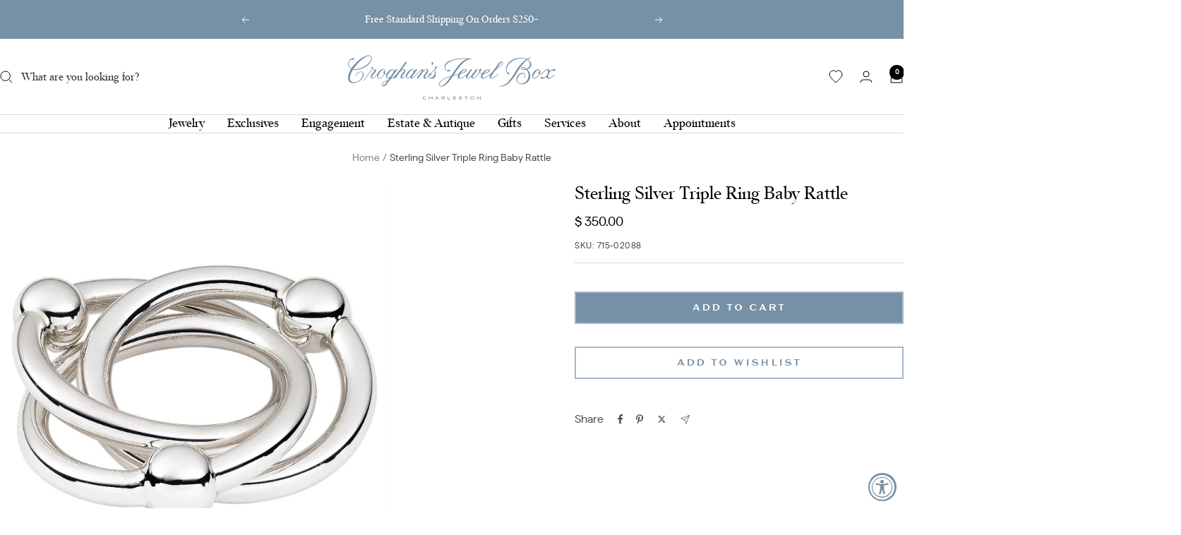

--- FILE ---
content_type: text/html; charset=utf-8
request_url: https://www.croghansjewelbox.com/products/sterling-silver-triple-ring-baby-rattle
body_size: 39968
content:
<!doctype html><html class="no-js" lang="en" dir="ltr">
  <head>
    <meta charset="utf-8">
    <meta name="viewport" content="width=device-width, initial-scale=1.0, height=device-height, minimum-scale=1.0, maximum-scale=1.0">
    <meta name="theme-color" content="#ffffff">

    <title>Sterling Silver Triple Ring Baby Rattle</title><meta name="description" content="Help your little bundle of joy ease the pain of teething and improve hand-eye coordination by stimulating their senses with this sterling silver triple-ring baby rattle. Sterling silver is the best choice for little ones as sterling silver is naturally antibacterial, antimicrobial, and non-toxic. It also has a unique c"><link rel="canonical" href="https://www.croghansjewelbox.com/products/sterling-silver-triple-ring-baby-rattle"><link rel="shortcut icon" href="//www.croghansjewelbox.com/cdn/shop/files/favicon_7b85d206-559f-474c-8b3c-0c1755ff8b65.png?v=1749684872&width=96" type="image/png"><link rel="preconnect" href="https://cdn.shopify.com">
    <link rel="dns-prefetch" href="https://productreviews.shopifycdn.com">
    <link rel="dns-prefetch" href="https://www.google-analytics.com"><link rel="preconnect" href="https://fonts.shopifycdn.com" crossorigin><link rel="preload" as="style" href="//www.croghansjewelbox.com/cdn/shop/t/19/assets/theme.css?v=111925471041876333401754417523">
    <link rel="preload" as="script" href="//www.croghansjewelbox.com/cdn/shop/t/19/assets/vendor.js?v=32643890569905814191749678591">
    <link rel="preload" as="script" href="//www.croghansjewelbox.com/cdn/shop/t/19/assets/theme.js?v=13336148083894211201749678591"><link rel="preload" as="fetch" href="/products/sterling-silver-triple-ring-baby-rattle.js" crossorigin><meta property="og:type" content="product">
  <meta property="og:title" content="Sterling Silver Triple Ring Baby Rattle">
  <meta property="product:price:amount" content="350.00">
  <meta property="product:price:currency" content="USD">
  <meta property="product:availability" content="in stock"><meta property="og:image" content="http://www.croghansjewelbox.com/cdn/shop/products/715-2088-T443.jpg?v=1675113006&width=1024">
  <meta property="og:image:secure_url" content="https://www.croghansjewelbox.com/cdn/shop/products/715-2088-T443.jpg?v=1675113006&width=1024">
  <meta property="og:image:width" content="800">
  <meta property="og:image:height" content="800"><meta property="og:description" content="Help your little bundle of joy ease the pain of teething and improve hand-eye coordination by stimulating their senses with this sterling silver triple-ring baby rattle. Sterling silver is the best choice for little ones as sterling silver is naturally antibacterial, antimicrobial, and non-toxic. It also has a unique c"><meta property="og:url" content="https://www.croghansjewelbox.com/products/sterling-silver-triple-ring-baby-rattle">
<meta property="og:site_name" content="Croghan&#39;s Jewel Box"><meta name="twitter:card" content="summary"><meta name="twitter:title" content="Sterling Silver Triple Ring Baby Rattle">
  <meta name="twitter:description" content="Help your little bundle of joy ease the pain of teething and improve hand-eye coordination by stimulating their senses with this sterling silver triple-ring baby rattle. Sterling silver is the best choice for little ones as sterling silver is naturally antibacterial, antimicrobial, and non-toxic. It also has a unique cooling effect which is perfect for tender baby gums.
Sterling Silver
Diameter: 2&quot;"><meta name="twitter:image" content="https://www.croghansjewelbox.com/cdn/shop/products/715-2088-T443.jpg?v=1675113006&width=1200">
  <meta name="twitter:image:alt" content="Sterling Silver Triple Ring Baby Rattle">
    <script type="application/ld+json">{"@context":"http:\/\/schema.org\/","@id":"\/products\/sterling-silver-triple-ring-baby-rattle#product","@type":"Product","brand":{"@type":"Brand","name":"Croghan's"},"category":"Rattles","description":"Help your little bundle of joy ease the pain of teething and improve hand-eye coordination by stimulating their senses with this sterling silver triple-ring baby rattle. Sterling silver is the best choice for little ones as sterling silver is naturally antibacterial, antimicrobial, and non-toxic. It also has a unique cooling effect which is perfect for tender baby gums.\nSterling Silver\nDiameter: 2\"","image":"https:\/\/www.croghansjewelbox.com\/cdn\/shop\/products\/715-2088-T443.jpg?v=1675113006\u0026width=1920","mpn":"T443","name":"Sterling Silver Triple Ring Baby Rattle","offers":{"@id":"\/products\/sterling-silver-triple-ring-baby-rattle?variant=44328077951218#offer","@type":"Offer","availability":"http:\/\/schema.org\/InStock","price":"350.00","priceCurrency":"USD","url":"https:\/\/www.croghansjewelbox.com\/products\/sterling-silver-triple-ring-baby-rattle?variant=44328077951218"},"sku":"715-02088","url":"https:\/\/www.croghansjewelbox.com\/products\/sterling-silver-triple-ring-baby-rattle"}</script><script type="application/ld+json">
  {
    "@context": "https://schema.org",
    "@type": "BreadcrumbList",
    "itemListElement": [{
        "@type": "ListItem",
        "position": 1,
        "name": "Home",
        "item": "https://www.croghansjewelbox.com"
      },{
            "@type": "ListItem",
            "position": 2,
            "name": "Sterling Silver Triple Ring Baby Rattle",
            "item": "https://www.croghansjewelbox.com/products/sterling-silver-triple-ring-baby-rattle"
          }]
  }
</script>
    


<style>
  

  @font-face {
      font-family: 'script';
      src: url('https://cdn.shopify.com/s/files/1/0515/4965/files/younggallant-webfont.woff2?v=1749676997') format('woff2'),
           url('https://cdn.shopify.com/s/files/1/0515/4965/files/younggallant-webfont.woff?v=1749676997') format('woff');
      font-weight: normal;
      font-style: normal;
  
  }
  @font-face {
      font-family: 'silvanaregular';
      src: url('https://cdn.shopify.com/s/files/1/0515/4965/files/silvana-regular-webfont.woff2?v=1749676997') format('woff2'),
           url('https://cdn.shopify.com/s/files/1/0515/4965/files/silvana-regular-webfont.woff?v=1749676997') format('woff');
      font-weight: normal;
      font-style: normal;
  
  }
  @font-face {
      font-family: 'matterregular';
      src: url('https://cdn.shopify.com/s/files/1/0515/4965/files/matterregular-webfont.woff2?v=1749676997') format('woff2'),
           url('https://cdn.shopify.com/s/files/1/0515/4965/files/matterregular-webfont.woff?v=1749676997') format('woff');
      font-weight: normal;
      font-style: normal;
  }
  @font-face {
      font-family: 'croghans';
      src: url('https://cdn.shopify.com/s/files/1/0515/4965/files/croghansjewelbox-webfont.woff2?v=1749749733') format('woff2'),
           url('https://cdn.shopify.com/s/files/1/0515/4965/files/croghansjewelbox-webfont.woff?v=1749749733') format('woff');
      font-weight: normal;
      font-style: normal;
  }
  @font-face {
      font-family: 'sweetgothic';
      src: url('https://cdn.shopify.com/s/files/1/0515/4965/files/sweetgothic-medium-webfont.woff2?v=1749676997') format('woff2'),
           url('https://cdn.shopify.com/s/files/1/0515/4965/files/sweetgothic-medium-webfont.woff?v=1749676997') format('woff');
      font-weight: normal;
      font-style: normal;
  }




  :root {--heading-color: 0, 0, 0;
    --text-color: 0, 0, 0;
    --background: 255, 255, 255;
    --secondary-background: 216, 223, 234;
    --border-color: 217, 217, 217;
    --border-color-darker: 153, 153, 153;
    --success-color: 112, 138, 125;
    --success-background: 226, 232, 229;
    --error-color: 210, 84, 90;
    --error-background: 252, 243, 243;
    --primary-button-background: 118, 144, 165;
    --primary-button-text-color: 255, 255, 255;
    --secondary-button-background: 0, 0, 0;
    --secondary-button-text-color: 118, 144, 165;
    --product-star-rating: 171, 145, 106;
    --product-on-sale-accent: 210, 84, 90;
    --product-sold-out-accent: 118, 144, 165;
    --product-custom-label-background: 64, 93, 230;
    --product-custom-label-text-color: 255, 255, 255;
    --product-custom-label-2-background: 243, 255, 52;
    --product-custom-label-2-text-color: 0, 0, 0;
    --product-low-stock-text-color: 210, 84, 90;
    --product-in-stock-text-color: 46, 158, 123;
    --loading-bar-background: 0, 0, 0;

    /* We duplicate some "base" colors as root colors, which is useful to use on drawer elements or popover without. Those should not be overridden to avoid issues */
    --root-heading-color: 0, 0, 0;
    --root-text-color: 0, 0, 0;
    --root-background: 255, 255, 255;
    --root-border-color: 217, 217, 217;
    --root-primary-button-background: 118, 144, 165;
    --root-primary-button-text-color: 255, 255, 255;

    /* 2ten hard coding custom font names */
    --base-font-size: 16px;
    --heading-font-family: 'silvanaregular', serif;
    --heading-font-weight: normal;
    --heading-font-style: normal;
    --heading-text-transform: none;
    --text-font-family: 'matterregular', sans-serif;
    --text-font-weight: normal;
    --text-font-style: normal;
    --text-font-bold-weight: 700;

    /* Typography (font size) */
    --heading-xxsmall-font-size: 11px;
    --heading-xsmall-font-size: 11px;
    --heading-small-font-size: 13px;
    --heading-large-font-size: 40px;
    --heading-h1-font-size: 40px;
    --heading-h2-font-size: 32px;
    --heading-h3-font-size: 28px;
    --heading-h4-font-size: 26px;
    --heading-h5-font-size: 22px;
    --heading-h6-font-size: 18px;

    /* Control the look and feel of the theme by changing radius of various elements */
    --button-border-radius: 0px;
    --block-border-radius: 0px;
    --block-border-radius-reduced: 0px;
    --color-swatch-border-radius: 0px;

    /* Button size */
    --button-height: 48px;
    --button-small-height: 40px;

    /* Form related */
    --form-input-field-height: 48px;
    --form-input-gap: 16px;
    --form-submit-margin: 24px;

    /* Product listing related variables */
    --product-list-block-spacing: 32px;

    /* Video related */
    --play-button-background: 255, 255, 255;
    --play-button-arrow: 0, 0, 0;

    /* RTL support */
    --transform-logical-flip: 1;
    --transform-origin-start: left;
    --transform-origin-end: right;

    /* Other */
    --zoom-cursor-svg-url: url(//www.croghansjewelbox.com/cdn/shop/t/19/assets/zoom-cursor.svg?v=33794662915346060031751475696);
    --arrow-right-svg-url: url(//www.croghansjewelbox.com/cdn/shop/t/19/assets/arrow-right.svg?v=141591004395532001551749678617);
    --arrow-left-svg-url: url(//www.croghansjewelbox.com/cdn/shop/t/19/assets/arrow-left.svg?v=129346168889692502881749678617);

    /* Some useful variables that we can reuse in our CSS. Some explanation are needed for some of them:
       - container-max-width-minus-gutters: represents the container max width without the edge gutters
       - container-outer-width: considering the screen width, represent all the space outside the container
       - container-outer-margin: same as container-outer-width but get set to 0 inside a container
       - container-inner-width: the effective space inside the container (minus gutters)
       - grid-column-width: represents the width of a single column of the grid
       - vertical-breather: this is a variable that defines the global "spacing" between sections, and inside the section
                            to create some "breath" and minimum spacing
     */
    --container-max-width: 1600px;
    --container-gutter: 24px;
    --container-max-width-minus-gutters: calc(var(--container-max-width) - (var(--container-gutter)) * 2);
    --container-outer-width: max(calc((100vw - var(--container-max-width-minus-gutters)) / 2), var(--container-gutter));
    --container-outer-margin: var(--container-outer-width);
    --container-inner-width: calc(100vw - var(--container-outer-width) * 2);

    --grid-column-count: 10;
    --grid-gap: 24px;
    --grid-column-width: calc((100vw - var(--container-outer-width) * 2 - var(--grid-gap) * (var(--grid-column-count) - 1)) / var(--grid-column-count));

    --vertical-breather: 48px;
    --vertical-breather-tight: 48px;

    /* Shopify related variables */
    --payment-terms-background-color: #ffffff;
  }

  @media screen and (min-width: 741px) {
    :root {
      --container-gutter: 40px;
      --grid-column-count: 20;
      --vertical-breather: 64px;
      --vertical-breather-tight: 64px;

      /* Typography (font size) */
      --heading-xsmall-font-size: 13px;
      --heading-small-font-size: 14px;
      --heading-large-font-size: 58px;
      --heading-h1-font-size: 58px;
      --heading-h2-font-size: 44px;
      --heading-h3-font-size: 36px;
      --heading-h4-font-size: 28px;
      --heading-h5-font-size: 22px;
      --heading-h6-font-size: 20px;

      /* Form related */
      --form-input-field-height: 52px;
      --form-submit-margin: 32px;

      /* Button size */
      --button-height: 52px;
      --button-small-height: 44px;
    }
  }

  @media screen and (min-width: 1200px) {
    :root {
      --vertical-breather: 80px;
      --vertical-breather-tight: 64px;
      --product-list-block-spacing: 48px;

      /* Typography */
      --heading-large-font-size: 72px;
      --heading-h1-font-size: 62px;
      --heading-h2-font-size: 54px;
      --heading-h3-font-size: 40px;
      --heading-h4-font-size: 34px;
      --heading-h5-font-size: 26px;
      --heading-h6-font-size: 18px;
    }
  }

  @media screen and (min-width: 1600px) {
    :root {
      --vertical-breather: 90px;
      --vertical-breather-tight: 64px;
    }
  }
</style>
    <script>
  // This allows to expose several variables to the global scope, to be used in scripts
  window.themeVariables = {
    settings: {
      direction: "ltr",
      pageType: "product",
      cartCount: 0,
      moneyFormat: "$ {{amount}}",
      moneyWithCurrencyFormat: "$ {{amount}} USD",
      showVendor: false,
      discountMode: "percentage",
      currencyCodeEnabled: false,
      cartType: "page",
      cartCurrency: "USD",
      mobileZoomFactor: 2.5
    },

    routes: {
      host: "www.croghansjewelbox.com",
      rootUrl: "\/",
      rootUrlWithoutSlash: '',
      cartUrl: "\/cart",
      cartAddUrl: "\/cart\/add",
      cartChangeUrl: "\/cart\/change",
      searchUrl: "\/search",
      predictiveSearchUrl: "\/search\/suggest",
      productRecommendationsUrl: "\/recommendations\/products"
    },

    strings: {
      accessibilityDelete: "Delete",
      accessibilityClose: "Close",
      collectionSoldOut: "Sold out",
      collectionDiscount: "Save @savings@",
      productSalePrice: "Sale price",
      productRegularPrice: "Regular price",
      productFormUnavailable: "Unavailable",
      productFormSoldOut: "Sold Out",
      productFormPreOrder: "Pre-order",
      productFormAddToCart: "Add to cart",
      searchNoResults: "No results could be found.",
      searchNewSearch: "New search",
      searchProducts: "Products",
      searchArticles: "Journal",
      searchPages: "Pages",
      searchCollections: "Collections",
      cartViewCart: "View Cart",
      cartItemAdded: "Added to your cart!",
      cartItemAddedShort: "Added",
      cartAddOrderNote: "Add order note",
      cartEditOrderNote: "Edit order note",
      shippingEstimatorNoResults: "Sorry, we do not ship to your address.",
      shippingEstimatorOneResult: "There is one shipping rate for your address:",
      shippingEstimatorMultipleResults: "There are several shipping rates for your address:",
      shippingEstimatorError: "One or more error occurred while retrieving shipping rates:"
    },

    libs: {
      flickity: "\/\/www.croghansjewelbox.com\/cdn\/shop\/t\/19\/assets\/flickity.js?v=176646718982628074891749678591",
      photoswipe: "\/\/www.croghansjewelbox.com\/cdn\/shop\/t\/19\/assets\/photoswipe.js?v=132268647426145925301749678591",
      qrCode: "\/\/www.croghansjewelbox.com\/cdn\/shopifycloud\/storefront\/assets\/themes_support\/vendor\/qrcode-3f2b403b.js"
    },

    breakpoints: {
      phone: 'screen and (max-width: 740px)',
      tablet: 'screen and (min-width: 741px) and (max-width: 999px)',
      tabletAndUp: 'screen and (min-width: 741px)',
      pocket: 'screen and (max-width: 999px)',
      lap: 'screen and (min-width: 1000px) and (max-width: 1199px)',
      lapAndUp: 'screen and (min-width: 1000px)',
      desktop: 'screen and (min-width: 1200px)',
      wide: 'screen and (min-width: 1400px)'
    }
  };

  window.addEventListener('pageshow', async () => {
    const cartContent = await (await fetch(`${window.themeVariables.routes.cartUrl}.js`, {cache: 'reload'})).json();
    document.documentElement.dispatchEvent(new CustomEvent('cart:refresh', {detail: {cart: cartContent}}));
  });

  if ('noModule' in HTMLScriptElement.prototype) {
    // Old browsers (like IE) that does not support module will be considered as if not executing JS at all
    document.documentElement.className = document.documentElement.className.replace('no-js', 'js');

    requestAnimationFrame(() => {
      const viewportHeight = (window.visualViewport ? window.visualViewport.height : document.documentElement.clientHeight);
      document.documentElement.style.setProperty('--window-height',viewportHeight + 'px');
    });
  }// We save the product ID in local storage to be eventually used for recently viewed section
    try {
      const items = JSON.parse(localStorage.getItem('theme:recently-viewed-products') || '[]');

      // We check if the current product already exists, and if it does not, we add it at the start
      if (!items.includes(7870433493234)) {
        items.unshift(7870433493234);
      }

      localStorage.setItem('theme:recently-viewed-products', JSON.stringify(items.slice(0, 20)));
    } catch (e) {
      // Safari in private mode does not allow setting item, we silently fail
    }</script>

    <link rel="stylesheet" href="//www.croghansjewelbox.com/cdn/shop/t/19/assets/theme.css?v=111925471041876333401754417523">

    <script src="//www.croghansjewelbox.com/cdn/shop/t/19/assets/vendor.js?v=32643890569905814191749678591" defer></script>
    <script src="//www.croghansjewelbox.com/cdn/shop/t/19/assets/theme.js?v=13336148083894211201749678591" defer></script>
    <script src="//www.croghansjewelbox.com/cdn/shop/t/19/assets/custom.js?v=167639537848865775061749678591" defer></script>

    <script>window.performance && window.performance.mark && window.performance.mark('shopify.content_for_header.start');</script><meta name="google-site-verification" content="4nepaIlLgiivXcJMCltW2xRzkP3ot8HOjOphRY0_BgU">
<meta id="shopify-digital-wallet" name="shopify-digital-wallet" content="/5154965/digital_wallets/dialog">
<meta name="shopify-checkout-api-token" content="c3a7e0db11e5760ecdd5088a2a781580">
<meta id="in-context-paypal-metadata" data-shop-id="5154965" data-venmo-supported="true" data-environment="production" data-locale="en_US" data-paypal-v4="true" data-currency="USD">
<link rel="alternate" type="application/json+oembed" href="https://www.croghansjewelbox.com/products/sterling-silver-triple-ring-baby-rattle.oembed">
<script async="async" src="/checkouts/internal/preloads.js?locale=en-US"></script>
<script id="shopify-features" type="application/json">{"accessToken":"c3a7e0db11e5760ecdd5088a2a781580","betas":["rich-media-storefront-analytics"],"domain":"www.croghansjewelbox.com","predictiveSearch":true,"shopId":5154965,"locale":"en"}</script>
<script>var Shopify = Shopify || {};
Shopify.shop = "croghans.myshopify.com";
Shopify.locale = "en";
Shopify.currency = {"active":"USD","rate":"1.0"};
Shopify.country = "US";
Shopify.theme = {"name":"Focal: Dev - Matter","id":151645290738,"schema_name":"Focal","schema_version":"12.6.0","theme_store_id":714,"role":"main"};
Shopify.theme.handle = "null";
Shopify.theme.style = {"id":null,"handle":null};
Shopify.cdnHost = "www.croghansjewelbox.com/cdn";
Shopify.routes = Shopify.routes || {};
Shopify.routes.root = "/";</script>
<script type="module">!function(o){(o.Shopify=o.Shopify||{}).modules=!0}(window);</script>
<script>!function(o){function n(){var o=[];function n(){o.push(Array.prototype.slice.apply(arguments))}return n.q=o,n}var t=o.Shopify=o.Shopify||{};t.loadFeatures=n(),t.autoloadFeatures=n()}(window);</script>
<script id="shop-js-analytics" type="application/json">{"pageType":"product"}</script>
<script defer="defer" async type="module" src="//www.croghansjewelbox.com/cdn/shopifycloud/shop-js/modules/v2/client.init-shop-cart-sync_BT-GjEfc.en.esm.js"></script>
<script defer="defer" async type="module" src="//www.croghansjewelbox.com/cdn/shopifycloud/shop-js/modules/v2/chunk.common_D58fp_Oc.esm.js"></script>
<script defer="defer" async type="module" src="//www.croghansjewelbox.com/cdn/shopifycloud/shop-js/modules/v2/chunk.modal_xMitdFEc.esm.js"></script>
<script type="module">
  await import("//www.croghansjewelbox.com/cdn/shopifycloud/shop-js/modules/v2/client.init-shop-cart-sync_BT-GjEfc.en.esm.js");
await import("//www.croghansjewelbox.com/cdn/shopifycloud/shop-js/modules/v2/chunk.common_D58fp_Oc.esm.js");
await import("//www.croghansjewelbox.com/cdn/shopifycloud/shop-js/modules/v2/chunk.modal_xMitdFEc.esm.js");

  window.Shopify.SignInWithShop?.initShopCartSync?.({"fedCMEnabled":true,"windoidEnabled":true});

</script>
<script>(function() {
  var isLoaded = false;
  function asyncLoad() {
    if (isLoaded) return;
    isLoaded = true;
    var urls = ["https:\/\/cdn.shopify.com\/s\/files\/1\/0515\/4965\/t\/13\/assets\/affirmShopify.js?v=1698693409\u0026shop=croghans.myshopify.com"];
    for (var i = 0; i < urls.length; i++) {
      var s = document.createElement('script');
      s.type = 'text/javascript';
      s.async = true;
      s.src = urls[i];
      var x = document.getElementsByTagName('script')[0];
      x.parentNode.insertBefore(s, x);
    }
  };
  if(window.attachEvent) {
    window.attachEvent('onload', asyncLoad);
  } else {
    window.addEventListener('load', asyncLoad, false);
  }
})();</script>
<script id="__st">var __st={"a":5154965,"offset":-18000,"reqid":"ea04d958-157f-4609-8f62-708654ccb166-1769070454","pageurl":"www.croghansjewelbox.com\/products\/sterling-silver-triple-ring-baby-rattle","u":"8a61537c0c3a","p":"product","rtyp":"product","rid":7870433493234};</script>
<script>window.ShopifyPaypalV4VisibilityTracking = true;</script>
<script id="captcha-bootstrap">!function(){'use strict';const t='contact',e='account',n='new_comment',o=[[t,t],['blogs',n],['comments',n],[t,'customer']],c=[[e,'customer_login'],[e,'guest_login'],[e,'recover_customer_password'],[e,'create_customer']],r=t=>t.map((([t,e])=>`form[action*='/${t}']:not([data-nocaptcha='true']) input[name='form_type'][value='${e}']`)).join(','),a=t=>()=>t?[...document.querySelectorAll(t)].map((t=>t.form)):[];function s(){const t=[...o],e=r(t);return a(e)}const i='password',u='form_key',d=['recaptcha-v3-token','g-recaptcha-response','h-captcha-response',i],f=()=>{try{return window.sessionStorage}catch{return}},m='__shopify_v',_=t=>t.elements[u];function p(t,e,n=!1){try{const o=window.sessionStorage,c=JSON.parse(o.getItem(e)),{data:r}=function(t){const{data:e,action:n}=t;return t[m]||n?{data:e,action:n}:{data:t,action:n}}(c);for(const[e,n]of Object.entries(r))t.elements[e]&&(t.elements[e].value=n);n&&o.removeItem(e)}catch(o){console.error('form repopulation failed',{error:o})}}const l='form_type',E='cptcha';function T(t){t.dataset[E]=!0}const w=window,h=w.document,L='Shopify',v='ce_forms',y='captcha';let A=!1;((t,e)=>{const n=(g='f06e6c50-85a8-45c8-87d0-21a2b65856fe',I='https://cdn.shopify.com/shopifycloud/storefront-forms-hcaptcha/ce_storefront_forms_captcha_hcaptcha.v1.5.2.iife.js',D={infoText:'Protected by hCaptcha',privacyText:'Privacy',termsText:'Terms'},(t,e,n)=>{const o=w[L][v],c=o.bindForm;if(c)return c(t,g,e,D).then(n);var r;o.q.push([[t,g,e,D],n]),r=I,A||(h.body.append(Object.assign(h.createElement('script'),{id:'captcha-provider',async:!0,src:r})),A=!0)});var g,I,D;w[L]=w[L]||{},w[L][v]=w[L][v]||{},w[L][v].q=[],w[L][y]=w[L][y]||{},w[L][y].protect=function(t,e){n(t,void 0,e),T(t)},Object.freeze(w[L][y]),function(t,e,n,w,h,L){const[v,y,A,g]=function(t,e,n){const i=e?o:[],u=t?c:[],d=[...i,...u],f=r(d),m=r(i),_=r(d.filter((([t,e])=>n.includes(e))));return[a(f),a(m),a(_),s()]}(w,h,L),I=t=>{const e=t.target;return e instanceof HTMLFormElement?e:e&&e.form},D=t=>v().includes(t);t.addEventListener('submit',(t=>{const e=I(t);if(!e)return;const n=D(e)&&!e.dataset.hcaptchaBound&&!e.dataset.recaptchaBound,o=_(e),c=g().includes(e)&&(!o||!o.value);(n||c)&&t.preventDefault(),c&&!n&&(function(t){try{if(!f())return;!function(t){const e=f();if(!e)return;const n=_(t);if(!n)return;const o=n.value;o&&e.removeItem(o)}(t);const e=Array.from(Array(32),(()=>Math.random().toString(36)[2])).join('');!function(t,e){_(t)||t.append(Object.assign(document.createElement('input'),{type:'hidden',name:u})),t.elements[u].value=e}(t,e),function(t,e){const n=f();if(!n)return;const o=[...t.querySelectorAll(`input[type='${i}']`)].map((({name:t})=>t)),c=[...d,...o],r={};for(const[a,s]of new FormData(t).entries())c.includes(a)||(r[a]=s);n.setItem(e,JSON.stringify({[m]:1,action:t.action,data:r}))}(t,e)}catch(e){console.error('failed to persist form',e)}}(e),e.submit())}));const S=(t,e)=>{t&&!t.dataset[E]&&(n(t,e.some((e=>e===t))),T(t))};for(const o of['focusin','change'])t.addEventListener(o,(t=>{const e=I(t);D(e)&&S(e,y())}));const B=e.get('form_key'),M=e.get(l),P=B&&M;t.addEventListener('DOMContentLoaded',(()=>{const t=y();if(P)for(const e of t)e.elements[l].value===M&&p(e,B);[...new Set([...A(),...v().filter((t=>'true'===t.dataset.shopifyCaptcha))])].forEach((e=>S(e,t)))}))}(h,new URLSearchParams(w.location.search),n,t,e,['guest_login'])})(!0,!0)}();</script>
<script integrity="sha256-4kQ18oKyAcykRKYeNunJcIwy7WH5gtpwJnB7kiuLZ1E=" data-source-attribution="shopify.loadfeatures" defer="defer" src="//www.croghansjewelbox.com/cdn/shopifycloud/storefront/assets/storefront/load_feature-a0a9edcb.js" crossorigin="anonymous"></script>
<script data-source-attribution="shopify.dynamic_checkout.dynamic.init">var Shopify=Shopify||{};Shopify.PaymentButton=Shopify.PaymentButton||{isStorefrontPortableWallets:!0,init:function(){window.Shopify.PaymentButton.init=function(){};var t=document.createElement("script");t.src="https://www.croghansjewelbox.com/cdn/shopifycloud/portable-wallets/latest/portable-wallets.en.js",t.type="module",document.head.appendChild(t)}};
</script>
<script data-source-attribution="shopify.dynamic_checkout.buyer_consent">
  function portableWalletsHideBuyerConsent(e){var t=document.getElementById("shopify-buyer-consent"),n=document.getElementById("shopify-subscription-policy-button");t&&n&&(t.classList.add("hidden"),t.setAttribute("aria-hidden","true"),n.removeEventListener("click",e))}function portableWalletsShowBuyerConsent(e){var t=document.getElementById("shopify-buyer-consent"),n=document.getElementById("shopify-subscription-policy-button");t&&n&&(t.classList.remove("hidden"),t.removeAttribute("aria-hidden"),n.addEventListener("click",e))}window.Shopify?.PaymentButton&&(window.Shopify.PaymentButton.hideBuyerConsent=portableWalletsHideBuyerConsent,window.Shopify.PaymentButton.showBuyerConsent=portableWalletsShowBuyerConsent);
</script>
<script data-source-attribution="shopify.dynamic_checkout.cart.bootstrap">document.addEventListener("DOMContentLoaded",(function(){function t(){return document.querySelector("shopify-accelerated-checkout-cart, shopify-accelerated-checkout")}if(t())Shopify.PaymentButton.init();else{new MutationObserver((function(e,n){t()&&(Shopify.PaymentButton.init(),n.disconnect())})).observe(document.body,{childList:!0,subtree:!0})}}));
</script>
<link id="shopify-accelerated-checkout-styles" rel="stylesheet" media="screen" href="https://www.croghansjewelbox.com/cdn/shopifycloud/portable-wallets/latest/accelerated-checkout-backwards-compat.css" crossorigin="anonymous">
<style id="shopify-accelerated-checkout-cart">
        #shopify-buyer-consent {
  margin-top: 1em;
  display: inline-block;
  width: 100%;
}

#shopify-buyer-consent.hidden {
  display: none;
}

#shopify-subscription-policy-button {
  background: none;
  border: none;
  padding: 0;
  text-decoration: underline;
  font-size: inherit;
  cursor: pointer;
}

#shopify-subscription-policy-button::before {
  box-shadow: none;
}

      </style>

<script>window.performance && window.performance.mark && window.performance.mark('shopify.content_for_header.end');</script>
  <!-- BEGIN app block: shopify://apps/wrapped/blocks/app-embed/1714fc7d-e525-4a14-8c3e-1b6ed95734c5 --><script type="module" src="https://cdn.shopify.com/storefront/web-components.js"></script>
<!-- BEGIN app snippet: app-embed.settings --><script type="text/javascript">
  window.Wrapped = { ...window.Wrapped };
  window.Wrapped.options = {"order":{"settings":{"optionMode":"advanced","visibilityTag":"wrapped:disabled","giftMessage":true,"giftMessageMaxChars":125,"giftSender":true,"giftReceiver":true,"giftMessageRequired":false,"giftSenderRequired":false,"giftReceiverRequired":false,"giftMessageEmoji":false,"giftSenderEmoji":false,"giftReceiverEmoji":false,"giftOptionLabels":{"primary":"Select a gift option"},"giftCheckboxLabels":{"primary":"🎁 Gift wrap this order?"},"giftMessageLabels":{"primary":"Add a personalized gift message (Optional)"},"giftMessagePlaceholderLabels":{"primary":"Write your message here..."},"giftSenderLabels":{"primary":"Sender:"},"giftSenderPlaceholderLabels":{"primary":"Sender name"},"giftReceiverLabels":{"primary":"Recipient:"},"giftReceiverPlaceholderLabels":{"primary":"Receiver name"},"saveLabels":{"primary":"Save"},"removeLabels":{"primary":"Remove"},"unavailableLabels":{"primary":"Unavailable"},"visibilityHelperLabels":{"primary":"Unavailable for one or more items in your cart"},"requiredFieldLabels":{"primary":"Please fill out this field."},"emojiFieldLabels":{"primary":"Emoji characters are not permitted."},"ordersLimitReached":false,"multipleGiftVariants":true},"datafields":{"checkbox":"Gift Wrap","message":"Gift Message","sender":"Gift Sender","receiver":"Gift Receiver","variant":"Gift Option"},"product":{"handle":"gift-wrap","image":"https:\/\/cdn.shopify.com\/s\/files\/1\/0515\/4965\/files\/Non-ProductImage_GiftWrap_600x600.png?v=1750087122","priceMode":"none","hiddenInventory":false,"hiddenVisibility":false,"variantPricingPaid":true,"variantPricingFree":false,"bundles":false,"id":7964371026162,"gid":"gid:\/\/shopify\/Product\/7964371026162","variants":[{"availableForSale":true,"title":"Standard","price":0.0,"id":44728680153330,"imageSrc":null,"boxItemLimit":"2","boxWeightLimit":"3.0"}]},"blocks":[{"id":"5cefab51-2210-4a52-bb1a-2ce0bdf64f6d","blockType":"cart_drawer","modal":false,"pricing":true,"refresh":false,"primaryCheckbox":true,"previewImage":false,"variantAppearance":"images","labels":{"primary":null},"targets":{"8568683":{"id":"2e87d6ea-6dbf-43a5-9a63-94a5182706a4","selector":null,"repositionedByDeveloper":false,"position":null,"action":null,"actionDeveloper":null,"actionType":null,"actionTypeDeveloper":null,"formTarget":null},"110720483481":{"id":"b8a9ef71-9128-4004-9dc3-4a0dd89e68c7","selector":null,"repositionedByDeveloper":false,"position":null,"action":null,"actionDeveloper":null,"actionType":null,"actionTypeDeveloper":null,"formTarget":null},"143291252978":{"id":"c842f7b3-fcf5-4fb5-a61a-e5f91fe24be2","selector":"cart-drawer footer.mini-cart__drawer-footer","repositionedByDeveloper":false,"position":"afterbegin","action":"cart:refresh","actionDeveloper":null,"actionType":"event","actionTypeDeveloper":null,"formTarget":null},"8568703":{"id":"ce66411e-b472-4e5f-83f6-ae85b20b9c7f","selector":null,"repositionedByDeveloper":false,"position":null,"action":null,"actionDeveloper":null,"actionType":null,"actionTypeDeveloper":null,"formTarget":null},"7239204893":{"id":"384ff941-1090-4c74-abb5-bb8170d97f8f","selector":null,"repositionedByDeveloper":false,"position":null,"action":null,"actionDeveloper":null,"actionType":null,"actionTypeDeveloper":null,"formTarget":null},"151675535602":{"id":"c7fd7cfc-91c3-43d8-807e-d048ad84c9a4","selector":"cart-drawer footer.mini-cart__drawer-footer","repositionedByDeveloper":false,"position":"afterbegin","action":"cart:refresh","actionDeveloper":null,"actionType":"event","actionTypeDeveloper":null,"formTarget":null},"136363081970":{"id":"4f08a402-a5ff-40bc-925f-0ce60b75d30a","selector":"cart-drawer footer.mini-cart__drawer-footer","repositionedByDeveloper":false,"position":"afterbegin","action":"cart:refresh","actionDeveloper":null,"actionType":"event","actionTypeDeveloper":null,"formTarget":null},"37291294813":{"id":"4ad54477-c0e8-4c0e-9ac5-231c6608216a","selector":null,"repositionedByDeveloper":false,"position":null,"action":null,"actionDeveloper":null,"actionType":null,"actionTypeDeveloper":null,"formTarget":null},"132486398194":{"id":"b870dcdb-ede2-46d0-92da-8c06fc92d80a","selector":null,"repositionedByDeveloper":false,"position":null,"action":null,"actionDeveloper":null,"actionType":null,"actionTypeDeveloper":null,"formTarget":null},"134630080754":{"id":"0e1fa4b1-5a8a-474f-9db2-ccea0bfd0c18","selector":null,"repositionedByDeveloper":false,"position":null,"action":null,"actionDeveloper":null,"actionType":null,"actionTypeDeveloper":null,"formTarget":null},"151645290738":{"id":"b9693bf4-84f5-42a4-9bef-f674944fdb7c","selector":"cart-drawer footer.mini-cart__drawer-footer","repositionedByDeveloper":false,"position":"afterbegin","action":"cart:refresh","actionDeveloper":null,"actionType":"event","actionTypeDeveloper":null,"formTarget":null},"143037006066":{"id":"e2919f7b-98af-40df-9f4a-1449c8e2fba1","selector":"cart-drawer footer.mini-cart__drawer-footer","repositionedByDeveloper":false,"position":"afterbegin","action":"cart:refresh","actionDeveloper":null,"actionType":"event","actionTypeDeveloper":null,"formTarget":null},"152905351410":{"id":"02f034a1-1056-4ced-82c1-765a838d3aa3","selector":"cart-drawer footer.mini-cart__drawer-footer","repositionedByDeveloper":false,"position":"afterbegin","action":"cart:refresh","actionDeveloper":null,"actionType":"event","actionTypeDeveloper":null,"formTarget":null},"137303130354":{"id":"86beed83-a7b2-4d8e-a2aa-9194723d9056","selector":"cart-drawer footer.mini-cart__drawer-footer","repositionedByDeveloper":false,"position":"afterbegin","action":"cart:refresh","actionDeveloper":null,"actionType":"event","actionTypeDeveloper":null,"formTarget":null}}},{"id":"dce572f7-fdd5-4364-bf27-7482ddfa9ef0","blockType":"cart_page","modal":false,"pricing":true,"refresh":false,"primaryCheckbox":true,"previewImage":false,"variantAppearance":"text","labels":{"primary":null},"targets":{"8568683":{"id":"2e87d6ea-6dbf-43a5-9a63-94a5182706a4","selector":"form[action*=\"\/cart\"] [type=\"submit\"][name=\"checkout\"]","repositionedByDeveloper":false,"position":"beforebegin","action":null,"actionDeveloper":null,"actionType":"reload","actionTypeDeveloper":null,"formTarget":null},"110720483481":{"id":"b8a9ef71-9128-4004-9dc3-4a0dd89e68c7","selector":"form[action*=\"\/cart\"] [type=\"submit\"][name=\"checkout\"]","repositionedByDeveloper":false,"position":"beforebegin","action":null,"actionDeveloper":null,"actionType":"reload","actionTypeDeveloper":null,"formTarget":null},"143291252978":{"id":"c842f7b3-fcf5-4fb5-a61a-e5f91fe24be2","selector":"form[action*=\"\/cart\"] div.cart__recap-block","repositionedByDeveloper":false,"position":"afterbegin","action":"cart:refresh","actionDeveloper":null,"actionType":"event","actionTypeDeveloper":null,"formTarget":null},"8568703":{"id":"ce66411e-b472-4e5f-83f6-ae85b20b9c7f","selector":"form[action*=\"\/cart\"] [type=\"submit\"][name=\"checkout\"]","repositionedByDeveloper":false,"position":"beforebegin","action":null,"actionDeveloper":null,"actionType":"reload","actionTypeDeveloper":null,"formTarget":null},"7239204893":{"id":"384ff941-1090-4c74-abb5-bb8170d97f8f","selector":"form[action*=\"\/cart\"] [type=\"submit\"][name=\"checkout\"]","repositionedByDeveloper":false,"position":"beforebegin","action":null,"actionDeveloper":null,"actionType":"reload","actionTypeDeveloper":null,"formTarget":null},"151675535602":{"id":"c7fd7cfc-91c3-43d8-807e-d048ad84c9a4","selector":"#main form[action*=\"\/cart\"] div.cart__recap-block","repositionedByDeveloper":false,"position":"afterbegin","action":"cart:refresh","actionDeveloper":null,"actionType":"event","actionTypeDeveloper":null,"formTarget":null},"136363081970":{"id":"4f08a402-a5ff-40bc-925f-0ce60b75d30a","selector":"form[action*=\"\/cart\"] div.cart__recap-block","repositionedByDeveloper":false,"position":"afterbegin","action":"cart:refresh","actionDeveloper":null,"actionType":"event","actionTypeDeveloper":null,"formTarget":null},"37291294813":{"id":"4ad54477-c0e8-4c0e-9ac5-231c6608216a","selector":"form[action*=\"\/cart\"] [type=\"submit\"][name=\"checkout\"]","repositionedByDeveloper":false,"position":"beforebegin","action":null,"actionDeveloper":null,"actionType":"reload","actionTypeDeveloper":null,"formTarget":null},"132486398194":{"id":"b870dcdb-ede2-46d0-92da-8c06fc92d80a","selector":"form[action*=\"\/cart\"] [type=\"submit\"][name=\"checkout\"]","repositionedByDeveloper":false,"position":"beforebegin","action":null,"actionDeveloper":null,"actionType":"reload","actionTypeDeveloper":null,"formTarget":null},"134630080754":{"id":"0e1fa4b1-5a8a-474f-9db2-ccea0bfd0c18","selector":"form[action*=\"\/cart\"] [type=\"submit\"][name=\"checkout\"]","repositionedByDeveloper":false,"position":"beforebegin","action":null,"actionDeveloper":null,"actionType":"reload","actionTypeDeveloper":null,"formTarget":null},"151645290738":{"id":"b9693bf4-84f5-42a4-9bef-f674944fdb7c","selector":"#main form[action*=\"\/cart\"] div.cart__recap-block","repositionedByDeveloper":false,"position":"afterbegin","action":"cart:refresh","actionDeveloper":null,"actionType":"event","actionTypeDeveloper":null,"formTarget":null},"143037006066":{"id":"e2919f7b-98af-40df-9f4a-1449c8e2fba1","selector":"form[action*=\"\/cart\"] div.cart__recap-block","repositionedByDeveloper":false,"position":"afterbegin","action":"cart:refresh","actionDeveloper":null,"actionType":"event","actionTypeDeveloper":null,"formTarget":null},"152905351410":{"id":"02f034a1-1056-4ced-82c1-765a838d3aa3","selector":"#main form[action*=\"\/cart\"] div.cart__recap-block","repositionedByDeveloper":false,"position":"afterbegin","action":"cart:refresh","actionDeveloper":null,"actionType":"event","actionTypeDeveloper":null,"formTarget":null},"137303130354":{"id":"86beed83-a7b2-4d8e-a2aa-9194723d9056","selector":"form[action*=\"\/cart\"] div.cart__recap-block","repositionedByDeveloper":false,"position":"afterbegin","action":"cart:refresh","actionDeveloper":null,"actionType":"event","actionTypeDeveloper":null,"formTarget":null}}}]}};
  window.Wrapped.settings = {"activated":true,"debug":false,"scripts":null,"styles":null,"skipFetchInterceptor":false,"skipXhrInterceptor":false,"token":"e7b3ee2807224f6e0978568188dc4844"};
  window.Wrapped.settings.block = {"extension_background_primary_color":"#ffffff","extension_background_secondary_color":"#f3f3f3","extension_border_color":"rgba(0,0,0,0)","border_width":1,"border_radius":0,"spacing_scale":"--wrapped-spacing-scale-base","hover_style":"--wrapped-hover-style-light","font_color":"#000000","font_secondary_color":"#333333","font_scale":100,"form_element_text_color":"#333333","background_color":"#ffffff","border_color":"#000000","checkbox_radio_color":"rgba(0,0,0,0)","primary_button_text":"#ffffff","primary_button_surface":"#000000","primary_button_border":"rgba(0,0,0,0)","secondary_button_text":"#333333","secondary_button_surface":"#0000000f","secondary_button_border":"rgba(0,0,0,0)","media_fit":"fill","gift_thumbnail_size":40,"gift_thumbnail_position":"--wrapped-thumbnail-position-start"};
  window.Wrapped.settings.market = null;

  
    window.Wrapped.selectedProductId = 7870433493234;
    window.Wrapped.selectedVariantId = 44328077951218;
  if (window.Wrapped.settings.debug) {
    const logStyle = 'background-color:black;color:#ffc863;font-size:12px;font-weight:400;padding:12px;border-radius:10px;'
    console.log('%c Gift options by Wrapped | Learn more at https://apps.shopify.com/wrapped', logStyle)
    console.debug('[wrapped:booting]', window.Wrapped)
  }
</script>
<!-- END app snippet --><!-- BEGIN app snippet: app-embed.styles -->
<style type="text/css">
:root {
  --wrapped-background-color: #ffffff;

  --wrapped-extension-background-primary-color: #ffffff;
  --wrapped-extension-background-secondary-color: #f3f3f3;

  --wrapped-extension-border-color: rgba(0,0,0,0);

  --wrapped-border-color: #000000;
  
  
    --wrapped-border-radius: min(0px, 24px);
  
  --wrapped-border-width: 1px;

  --wrapped-checkbox-accent-color: rgba(0,0,0,0);

  --wrapped-checkbox--label-left: flex-start;
  --wrapped-checkbox--label-center: center;
  --wrapped-checkbox--label-right: flex-end;

  --wrapped-default-padding: 0.5em;
  --wrapped-container-padding: 0.5em;

  --wrapped-font-color: #000000;
  --wrapped-font-size-default: 16px;
  --wrapped-font-scale: 1.0;

  --wrapped-font-size: calc(var(--wrapped-font-size-default) * var(--wrapped-font-scale));
  --wrapped-font-size-small: calc(var(--wrapped-font-size) * 0.8);
  --wrapped-font-size-smaller: calc(var(--wrapped-font-size) * 0.7);
  --wrapped-font-size-smallest: calc(var(--wrapped-font-size) * 0.65);

  --wrapped-component-bottom-padding: 0.5em;

  --wrapped-feature-max-height: 500px;

  --wrapped-textarea-min-height: 80px;

  --wrapped-thumbnail-position-start: -1;
  --wrapped-thumbnail-position-end: 2;
  --wrapped-thumbnail-position: var(--wrapped-thumbnail-position-start, -1);
  --wrapped-thumbnail-size: clamp(40px, 40px, 200px);

  --wrapped-extension-margin-block-start: 1em;
  --wrapped-extension-margin-block-end: 2em;

  --wrapped-unavailable-gift-variant-opacity: 0.4;
}


wrapped-extension {
  background-color: var(--wrapped-extension-background-primary-color) !important;
  border: 1px solid var(--wrapped-extension-border-color) !important;
  border-radius: var(--wrapped-border-radius) !important;
  display: block;
  color: var(--wrapped-font-color) !important;
  font-size: var(--wrapped-font-size) !important;
  height: fit-content !important;
  margin-block-start: var(--wrapped-extension-margin-block-start) !important;
  margin-block-end: var(--wrapped-extension-margin-block-end) !important;
  min-width: unset !important;
  max-width: 640px !important;
  overflow: hidden !important;
  padding: unset !important;
  width: unset !important;

  &:has([part="provider"][gift-variants-unavailable="true"]) {
    display: none !important;
  }
  &:has([part="provider"][is-filtered="true"]) {
    display: none !important;
  }
  &:has([part="provider"][is-gift-option="true"]) {
    display: none !important;
  }
  &:has([part="provider"][is-hidden="true"]) {
    border: none !important;
    display: none !important;
  }

  &:has(wrapped-cart-list-provider) {
    margin-left: auto !important;
    margin-right: 0 !important;
  }

  &[target-group="drawer"]:has(wrapped-cart-list-provider) {
    max-width: unset !important;
    margin-left: unset !important;
    margin-right: unset !important;
    margin-block-end: calc(var(--wrapped-extension-margin-block-end) * 0.5) !important;
  }
}

wrapped-extension * {
  font-size: inherit;
  font-family: inherit;
  color: inherit;
  letter-spacing: normal !important;
  line-height: normal !important;
  text-transform: unset !important;
  visibility: inherit !important;

  & input[type=text]::-webkit-input-placeholder, textarea::-webkit-input-placeholder, select::-webkit-input-placeholder {
    color: revert !important;
    opacity: revert !important;
  }
}

wrapped-extension [part="provider"] {
  display: flex;
  flex-direction: column;

  & [part="feature"][enabled="false"] {
    display: none;
    opacity: 0;
    visibility: hidden;
  }

  &[is-checked="true"] {
    &:has([enabled="true"]:not([singular="true"]):not([feature="checkbox"])) {
      & [feature="checkbox"] {
        border-bottom: 1px solid var(--wrapped-extension-border-color);
      }
    }

    & [part="feature"] {
      opacity: 1;
      max-height: var(--wrapped-feature-max-height);
      visibility: visible;
    }
  }

  &[hidden-checkbox="true"] {
    & [part="feature"] {
      opacity: 1;
      max-height: var(--wrapped-feature-max-height);
      visibility: visible;
    }

    & [feature="checkbox"] {
      display: none;
      opacity: 0;
      visibility: hidden;
    }

    
    &[is-checked="false"][has-gift-variants="true"] {
      & [feature="message"], [feature="sender-receiver"] {
        & input, textarea, span {
          pointer-events: none !important;
          cursor: none;
          opacity: 0.5;
        }
      }
    }
  }

  
  &[limited="true"] {
    cursor: none !important;
    pointer-events: none !important;
    opacity: 0.6 !important;

    & [part="container"] {
      & label {
        pointer-events: none !important;
      }
    }
  }

  
  &[saving="true"] {
    & [part="container"] {
      & label {
        pointer-events: none !important;

        & input[type="checkbox"], input[type="radio"], span {
          opacity: 0.7 !important;
          transition: opacity 300ms cubic-bezier(0.25, 0.1, 0.25, 1);
        }
      }

      & select {
        pointer-events: none !important;
        opacity: 0.7 !important;
        outline: none;
      }
    }
  }
}


wrapped-extension [part="feature"]:not([feature="checkbox"]) {
  background-color: var(--wrapped-extension-background-secondary-color);
  max-height: 0;
  opacity: 0;
  visibility: hidden;
  transition: padding-top 0.2s, opacity 0.2s, visibility 0.2s, max-height 0.2s cubic-bezier(0.42, 0, 0.58, 1);
}

wrapped-extension [part="feature"] {
  overflow: hidden !important;

  & [part="container"] {
    display: flex;
    flex-direction: column;
    row-gap: 0.25em;

    & label {
      align-items: center !important;
      column-gap: var(--wrapped-default-padding) !important;
      cursor: pointer !important;
      display: flex;
      line-height: normal !important;
      margin: 0 !important;
      pointer-events: auto !important;
      text-align: left !important;
      text-transform: unset !important;
    }
  }
}

wrapped-extension [feature="checkbox"] [part="container"] {
  padding: var(--wrapped-container-padding);

  & label {
    padding: 0 !important;

    & input[type="checkbox"] {
      cursor: pointer;
      appearance: auto !important;
      clip: unset !important;
      display: inline-block !important;
      height: var(--wrapped-font-size) !important;
      margin: 0  !important;
      min-height: revert !important;
      position: unset !important;
      top: unset !important;
      width: var(--wrapped-font-size) !important;

      &::before {
        content: unset !important;
      }
      &::after {
        content: unset !important;
      }

      &:checked::before {
        content: unset !important;
      }

      &:checked::after {
        content: unset !important;
      }
    }

    & span {
      &[part="label"] {
        border: unset !important;
        flex-grow: 1;
        padding: unset !important;
      }

      &[part="pricing"] {
        align-content: center;
        font-size: var(--wrapped-font-size-small);
        white-space: nowrap;
      }

      &[part="thumbnail"] {
        background-color: var(--wrapped-background-color);
        background-size: cover;
        background-position: center;
        background-repeat: no-repeat;
        border: 1px solid #ddd;
        border-color: var(--wrapped-border-color);
        border-radius: var(--wrapped-border-radius);
        min-height: var(--wrapped-thumbnail-size);
        max-height: var(--wrapped-thumbnail-size);
        min-width: var(--wrapped-thumbnail-size);
        max-width: var(--wrapped-thumbnail-size);
        height: 100%;
        width: 100%;
        display: inline-block;
        overflow: hidden;
        vertical-align: middle;
        order: var(--wrapped-thumbnail-position);

        
        margin-right: 0.6em;
        

        
      }
    }
  }

  
}

wrapped-extension [hidden-checkbox="false"] [feature="variant"][enabled="true"][singular="true"] {
  display: none;
}

wrapped-extension [feature="variant"] [part="container"] {
  padding: var(--wrapped-container-padding) var(--wrapped-container-padding) 0;

  & fieldset {
    background-color: var(--wrapped-background-color) !important;
    border-color: var(--wrapped-border-color) !important;
    border-radius: var(--wrapped-border-radius) !important;
    border-style: solid !important;
    border-width: var(--wrapped-border-width) !important;
    color: var(--wrapped-font-color) !important;
    font-family: inherit;
    font-size: calc(var(--wrapped-font-size) * 0.9) !important;
    margin-bottom: 0.5em !important;
    margin-left: 0 !important;
    margin-right: 0 !important;
    overflow-x: hidden !important;
    overflow-y: scroll !important;
    padding: 0 !important;
    max-height: calc(calc(var(--wrapped-feature-max-height) * 0.5) - calc(var(--wrapped-container-padding) * 4)) !important;
    min-width: 100% !important;
    max-width: 100% !important;
    width: 100% !important;
    -webkit-appearance: auto !important;
    -moz-appearance: auto !important;

    & label {
      background-color: initial;
      container-type: inline-size;
      padding: var(--wrapped-default-padding) calc(var(--wrapped-default-padding) / 2);
      margin-bottom: 0 !important;
      transition: background-color 0.1s, box-shadow 0.1s ease-out;
      transition-delay: 0.1s;
      width: auto;

      & input[type="radio"] {
        appearance: auto !important;
        clip: unset !important;
        cursor: default;
        display: inline-block !important;
        height: var(--wrapped-font-size) !important;
        margin: 0  !important;
        min-height: revert !important;
        position: unset !important;
        top: unset !important;
        vertical-align: top;
        width: var(--wrapped-font-size) !important;

        
      }

      & div[part="wrapper"] {
        display: flex;
        flex-direction: row;
        flex-grow: 1;

        & span {
          border: unset !important;
          font-size: var(--wrapped-font-size-small);

          &[part="title"] {
            width: 100%;
          }

          &[part="pricing"] {
            padding-right: calc(var(--wrapped-default-padding) / 2);
            white-space: nowrap;
          }
        }
      }

      @container (max-width: 400px) {
        div[part="wrapper"] {
          flex-direction: column;
        }
      }

      &[data-available="false"] {
        opacity: var(--wrapped-unavailable-gift-variant-opacity) !important;
        pointer-events: none !important;
      }

      &[data-filtered="true"] {
        opacity: var(--wrapped-unavailable-gift-variant-opacity) !important;
        pointer-events: none !important;
      }

      &:has(input:checked) {
        background-color: var(--wrapped-extension-background-secondary-color);
        box-shadow: inset 0px 10px 10px -10px rgba(0, 0, 0, 0.029);
      }

      &:hover {
        background-color: var(--wrapped-extension-background-secondary-color);
        box-shadow: inset 0px 10px 10px -10px rgba(0, 0, 0, 0.029);
        transition-delay: 0s;
      }
    }
  }

  & select {
    background-color: var(--wrapped-background-color) !important;
    background-image: none !important;
    border-color: var(--wrapped-border-color) !important;
    border-radius: var(--wrapped-border-radius) !important;
    border-style: solid !important;
    border-width: var(--wrapped-border-width) !important;
    color: var(--wrapped-font-color) !important;
    font-family: inherit;
    font-size: var(--wrapped-font-size-small) !important;
    height: auto;
    margin-bottom: 0.5em !important;
    padding: var(--wrapped-default-padding) !important;
    min-width: 100% !important;
    max-width: 100% !important;
    width: 100% !important;
    -webkit-appearance: auto !important;
    -moz-appearance: auto !important;
  }
}

wrapped-extension [feature="variant"][singular="true"] [part="container"] {
  & fieldset {
    display: none;
  }

  & select {
    display: none;
  }
}


wrapped-extension [feature="variant"][selector-type="images"] [part="container"] {
  & fieldset {
    & label {
      flex-direction: row;

      & input[type="radio"] {
        appearance: none !important;
        background-color: var(--wrapped-background-color) !important;
        background-position: center !important;
        background-repeat: no-repeat !important;
        background-size: cover !important;
        border-color: lightgrey !important;
        border-width: 0.2em !important;
        border-style: solid !important;
        border-radius: 0.4em !important;
        box-sizing: border-box !important;
        flex: 0 0 auto !important;
        width: var(--wrapped-thumbnail-size) !important;
        height: var(--wrapped-thumbnail-size) !important;
        min-width: 40px !important;
        max-width: 200px !important;
        -webkit-appearance: none !important;

        &:checked {
          
          border-color: var(--wrapped-border-color) !important;
          

          &::before {
            background-color: unset;
          }
        }
      }

      & div[part="wrapper"] {
        flex-direction: column;
      }
    }

    
    @media (max-width: 640px) {
      & label {
        flex-direction: column;

        & div[part="wrapper"] {
          padding-top: var(--wrapped-container-padding);
          width: 100%;
        }
      }
    }
  }
}


wrapped-extension [feature="variant"][selector-type="images-modern"] [part="container"] {
  & fieldset {
    background: none !important;
    border: none !important;
    display: grid !important;
    gap: calc(var(--wrapped-component-bottom-padding) * 0.8) !important;

    & label {
      opacity: 0.8 !important;

      margin: var(--wrapped-border-width) !important;
      flex-direction: row !important;
      padding: 2px !important;
      padding-right: var(--wrapped-container-padding) !important;

      box-sizing: border-box !important;
      box-shadow: 0 0 0 var(--wrapped-border-width) transparent !important;

      background-color: var(--wrapped-background-color) !important;
      border-color: color-mix(in srgb, var(--wrapped-border-color) 25%, transparent) !important;
      border-radius: var(--wrapped-border-radius) !important;
      border-style: solid !important;
      border-width: var(--wrapped-border-width) !important;
      color: var(--wrapped-font-color) !important;

      transition: box-shadow 0.2s cubic-bezier(0.25, 0.1, 0.25, 1),
                  border-color 0.2s cubic-bezier(0.25, 0.1, 0.25, 1),
                  opacity 0.1s cubic-bezier(0.25, 0.1, 0.25, 1) !important;

      & input[type="radio"] {
        cursor: pointer;
        appearance: none !important;
        background-color: var(--wrapped-background-color) !important;
        background-position: center !important;
        background-repeat: no-repeat !important;
        background-size: cover !important;
        border: none !important;
        border-radius: max(0px, calc(var(--wrapped-border-radius) - 2px)) !important;
        box-sizing: border-box !important;
        flex: 0 0 auto !important;
        width: var(--wrapped-thumbnail-size) !important;
        height: var(--wrapped-thumbnail-size) !important;
        min-width: 40px !important;
        max-width: 200px !important;
        -webkit-appearance: none !important;

        &:checked {
          
          border-color: var(--wrapped-border-color) !important;
          

          &::before {
            background-color: unset;
          }
        }
      }

      & div[part="wrapper"] {
        flex-direction: row;
        gap: var(--wrapped-container-padding);
      }

      &:has(input:checked) {
        border-color: var(--wrapped-checkbox-accent-color) !important;
        border-width: var(--wrapped-border-width) !important;
        box-shadow: 0 0 0 var(--wrapped-border-width) var(--wrapped-checkbox-accent-color) !important;

        pointer-events: none !important;
        opacity: 1 !important;
      }

      &:hover {
        opacity: 1 !important;
      }

      &[data-available="false"] {
        opacity: var(--wrapped-unavailable-gift-variant-opacity) !important;
        pointer-events: none !important;
      }

      &[data-filtered="true"] {
        opacity: var(--wrapped-unavailable-gift-variant-opacity) !important;
        pointer-events: none !important;
      }
    }
  }
}

wrapped-extension [feature="message"] [part="container"] {
  padding: var(--wrapped-container-padding);

  & textarea {
    background-color: var(--wrapped-background-color) !important;
    border-color: var(--wrapped-border-color) !important;
    border-radius: var(--wrapped-border-radius) !important;
    border-style: solid !important;
    border-width: var(--wrapped-border-width) !important;
    box-sizing: border-box;
    color: var(--wrapped-font-color) !important;
    font-size: var(--wrapped-font-size-small) !important;
    font-family: inherit;
    margin: 0 !important;
    min-height: var(--wrapped-textarea-min-height) !important;
    max-width: unset !important;
    min-width: unset !important;
    outline: none !important;
    padding: var(--wrapped-default-padding) !important;
    pointer-events: auto !important;
    width: 100% !important;
  }

  & [part="message-counter"] {
    align-self: flex-end !important;
    font-size: var(--wrapped-font-size-smallest) !important;
  }
}

wrapped-extension [feature="sender-receiver"] [part="container"] {
  flex-direction: row;
  justify-content: space-between;
  gap: 0.5em;
  padding: var(--wrapped-container-padding) var(--wrapped-container-padding) 0;

  & input[type="text"] {
    background-color: var(--wrapped-background-color) !important;
    border-color: var(--wrapped-border-color) !important;
    border-radius: var(--wrapped-border-radius) !important;
    border-style: solid !important;
    border-width: var(--wrapped-border-width) !important;
    box-sizing: border-box;
    box-shadow: none !important;
    color: var(--wrapped-font-color) !important;
    font-family: inherit;
    font-size: var(--wrapped-font-size-small) !important;
    height: auto;
    margin-bottom: 0.5em !important;
    max-width: 100% !important;
    min-width: 100% !important;
    outline: none !important;
    padding: var(--wrapped-default-padding) !important;
    text-indent: revert;
    width: 100% !important;
    -webkit-appearance: auto !important;
    -moz-appearance: auto !important;
  }

  & [part="sender"], [part="receiver"] {
    width: 100% !important;
  }
}

wrapped-extension [feature="sender-receiver"][fields="receiver"] [part="sender"],
wrapped-extension [feature="sender-receiver"][fields="sender"] [part="receiver"] {
  display: none;
}


body:has(wrapped-extension):has(wrapped-product-provider[bundles="false"][is-checked="true"]) {
  & shopify-accelerated-checkout {
    opacity: 0.5 !important;
    pointer-events: none !important;
  }
}
body:has(wrapped-gift-block[target-group="product-page"][gifting]) {
  & shopify-accelerated-checkout {
    opacity: 0.5 !important;
    pointer-events: none !important;
  }
}
</style>
<!-- END app snippet --><!-- BEGIN app snippet: app-embed.customizations --><script type="text/javascript">
  // store customizations
  if (window.Wrapped?.settings?.styles) {
    const styleElement = document.createElement('style')
    styleElement.type = 'text/css'
    styleElement.appendChild(document.createTextNode(window.Wrapped.settings.styles))
    document.head.appendChild(styleElement)
  }

  if (window.Wrapped?.settings?.scripts) {
    const scriptElement = document.createElement('script')
    scriptElement.type = 'text/javascript'
    scriptElement.appendChild(document.createTextNode(window.Wrapped.settings.scripts))
    document.head.appendChild(scriptElement)
  }

  // theme customizations
  if (window.Wrapped?.theme?.styles) {
    const styleElement = document.createElement('style')
    styleElement.type = 'text/css'
    styleElement.appendChild(document.createTextNode(window.Wrapped.theme.styles))
    document.head.appendChild(styleElement)
  }

  if (window.Wrapped?.theme?.scripts) {
    const scriptElement = document.createElement('script')
    scriptElement.type = 'text/javascript'
    scriptElement.appendChild(document.createTextNode(window.Wrapped.theme.scripts))
    document.head.appendChild(scriptElement)
  }
</script>
<!-- END app snippet -->


<!-- END app block --><!-- BEGIN app block: shopify://apps/zepto-product-personalizer/blocks/product_personalizer_main/7411210d-7b32-4c09-9455-e129e3be4729 --><!-- BEGIN app snippet: product-personalizer -->



  
 
 

<!-- END app snippet -->
<!-- BEGIN app snippet: zepto_common --><script>
var pplr_cart = {"note":null,"attributes":{},"original_total_price":0,"total_price":0,"total_discount":0,"total_weight":0.0,"item_count":0,"items":[],"requires_shipping":false,"currency":"USD","items_subtotal_price":0,"cart_level_discount_applications":[],"checkout_charge_amount":0};
var pplr_shop_currency = "USD";
var pplr_enabled_currencies_size = 1;
var pplr_money_formate = "$ {{amount}}";
var pplr_manual_theme_selector=["CartCount span","tr:has([name*=updates])","tr img:first",".line-item__title",".cart__item--price .cart__price",".grid__item.one-half.text-right",".pplr_item_remove",".ajaxcart__qty",".header__cart-price-bubble span[data-cart-price-bubble]","form[action*=cart] [name=checkout]","Click to View Preview","0","Discount Code {{ code }} is invalid","Discount code","Apply",".SomeClass","Subtotal","Shipping","EST. TOTAL",null];
</script>
<script defer src="//cdn-zeptoapps.com/product-personalizer/pplr_common.js?v=22" ></script><!-- END app snippet -->

<!-- END app block --><!-- BEGIN app block: shopify://apps/klaviyo-email-marketing-sms/blocks/klaviyo-onsite-embed/2632fe16-c075-4321-a88b-50b567f42507 -->












  <script async src="https://static.klaviyo.com/onsite/js/XZsvdT/klaviyo.js?company_id=XZsvdT"></script>
  <script>!function(){if(!window.klaviyo){window._klOnsite=window._klOnsite||[];try{window.klaviyo=new Proxy({},{get:function(n,i){return"push"===i?function(){var n;(n=window._klOnsite).push.apply(n,arguments)}:function(){for(var n=arguments.length,o=new Array(n),w=0;w<n;w++)o[w]=arguments[w];var t="function"==typeof o[o.length-1]?o.pop():void 0,e=new Promise((function(n){window._klOnsite.push([i].concat(o,[function(i){t&&t(i),n(i)}]))}));return e}}})}catch(n){window.klaviyo=window.klaviyo||[],window.klaviyo.push=function(){var n;(n=window._klOnsite).push.apply(n,arguments)}}}}();</script>

  
    <script id="viewed_product">
      if (item == null) {
        var _learnq = _learnq || [];

        var MetafieldReviews = null
        var MetafieldYotpoRating = null
        var MetafieldYotpoCount = null
        var MetafieldLooxRating = null
        var MetafieldLooxCount = null
        var okendoProduct = null
        var okendoProductReviewCount = null
        var okendoProductReviewAverageValue = null
        try {
          // The following fields are used for Customer Hub recently viewed in order to add reviews.
          // This information is not part of __kla_viewed. Instead, it is part of __kla_viewed_reviewed_items
          MetafieldReviews = {};
          MetafieldYotpoRating = null
          MetafieldYotpoCount = null
          MetafieldLooxRating = null
          MetafieldLooxCount = null

          okendoProduct = null
          // If the okendo metafield is not legacy, it will error, which then requires the new json formatted data
          if (okendoProduct && 'error' in okendoProduct) {
            okendoProduct = null
          }
          okendoProductReviewCount = okendoProduct ? okendoProduct.reviewCount : null
          okendoProductReviewAverageValue = okendoProduct ? okendoProduct.reviewAverageValue : null
        } catch (error) {
          console.error('Error in Klaviyo onsite reviews tracking:', error);
        }

        var item = {
          Name: "Sterling Silver Triple Ring Baby Rattle",
          ProductID: 7870433493234,
          Categories: ["All","Gifts","Gifts for Baby","Gifts Under $500","Promo Code Eligible"],
          ImageURL: "https://www.croghansjewelbox.com/cdn/shop/products/715-2088-T443_grande.jpg?v=1675113006",
          URL: "https://www.croghansjewelbox.com/products/sterling-silver-triple-ring-baby-rattle",
          Brand: "Croghan's",
          Price: "$ 350.00",
          Value: "350.00",
          CompareAtPrice: "$ 0.00"
        };
        _learnq.push(['track', 'Viewed Product', item]);
        _learnq.push(['trackViewedItem', {
          Title: item.Name,
          ItemId: item.ProductID,
          Categories: item.Categories,
          ImageUrl: item.ImageURL,
          Url: item.URL,
          Metadata: {
            Brand: item.Brand,
            Price: item.Price,
            Value: item.Value,
            CompareAtPrice: item.CompareAtPrice
          },
          metafields:{
            reviews: MetafieldReviews,
            yotpo:{
              rating: MetafieldYotpoRating,
              count: MetafieldYotpoCount,
            },
            loox:{
              rating: MetafieldLooxRating,
              count: MetafieldLooxCount,
            },
            okendo: {
              rating: okendoProductReviewAverageValue,
              count: okendoProductReviewCount,
            }
          }
        }]);
      }
    </script>
  




  <script>
    window.klaviyoReviewsProductDesignMode = false
  </script>







<!-- END app block --><!-- BEGIN app block: shopify://apps/gift-reggie-gift-registry/blocks/app-embed-block/00fe746e-081c-46a2-a15d-bcbd6f41b0f0 --><script type="application/json" id="gift_reggie_data">
  {
    "storefrontAccessToken": "cfe689d3437c32bb9acd79afc3ff9cd6",
    "registryId": null,
    "registryAdmin": null,
    "customerId": null,
    

    "productId": 7870433493234,
    "rootUrl": "\/",
    "accountLoginUrl": "\/account\/login",
    "accountLoginReturnParam": "checkout_url=",
    "currentLanguage": null,

    "button_layout": "column",
    "button_order": "wishlist_registry",
    "button_alignment": "justify",
    "behavior_on_no_id": "hide",
    "wishlist_button_visibility": "everyone",
    "registry_button_visibility": "managers",
    "registry_button_behavior": "ajax",
    "online_store_version": "2",
    "button_location_override": "",
    "button_location_override_position": "inside",

    "wishlist_button_appearance": "button",
    "registry_button_appearance": "button",
    "wishlist_button_classname": "button--secondary button",
    "registry_button_classname": "button--secondary button",
    "wishlist_button_image_not_present": null,
    "wishlist_button_image_is_present": null,
    "registry_button_image": null,

    "checkout_button_selector": ".checkout-button",

    "i18n": {
      "wishlist": {
        "idleAdd": "Add to Wishlist",
        "idleRemove": "Remove from Wishlist",
        "pending": "...",
        "successAdd": "Added to Wishlist",
        "successRemove": "Removed from Wishlist",
        "noVariant": "Add to Wishlist",
        "error": "Error"
      },
      "registry": {
        "idleAdd": "Add to Registry",
        "idleRemove": "Remove from Registry",
        "pending": "...",
        "successAdd": "Added to Registry",
        "successRemove": "Removed from Registry",
        "noVariant": "Add to Registry",
        "error": "Error"
      }
    }
  }
</script>
<style>
  :root {
    --gift-reggie-wishlist-button-background-color: rgba(0,0,0,0);
    --gift-reggie-wishlist-button-text-color: #7690a5;
    --gift-reggie-registry-button-background-color: rgba(0,0,0,0);
    --gift-reggie-registry-button-text-color: #7690a5;
  }
</style><style>
    
  </style>
<!-- END app block --><script src="https://cdn.shopify.com/extensions/c1eb4680-ad4e-49c3-898d-493ebb06e626/affirm-pay-over-time-messaging-9/assets/affirm-cart-drawer-embed-handler.js" type="text/javascript" defer="defer"></script>
<script src="https://cdn.shopify.com/extensions/019be0ff-6139-7878-9853-de821ac4362c/wrapped-1717/assets/wrapped-app-embed.js" type="text/javascript" defer="defer"></script>
<script src="https://cdn.shopify.com/extensions/019a0131-ca1b-7172-a6b1-2fadce39ca6e/accessibly-28/assets/acc-main.js" type="text/javascript" defer="defer"></script>
<script src="https://cdn.shopify.com/extensions/019be27e-ba89-70c4-b190-390282399118/gift-reggie-gift-registry-126/assets/app-embed-block.js" type="text/javascript" defer="defer"></script>
<link href="https://cdn.shopify.com/extensions/019be27e-ba89-70c4-b190-390282399118/gift-reggie-gift-registry-126/assets/app-embed-block.css" rel="stylesheet" type="text/css" media="all">
<link href="https://monorail-edge.shopifysvc.com" rel="dns-prefetch">
<script>(function(){if ("sendBeacon" in navigator && "performance" in window) {try {var session_token_from_headers = performance.getEntriesByType('navigation')[0].serverTiming.find(x => x.name == '_s').description;} catch {var session_token_from_headers = undefined;}var session_cookie_matches = document.cookie.match(/_shopify_s=([^;]*)/);var session_token_from_cookie = session_cookie_matches && session_cookie_matches.length === 2 ? session_cookie_matches[1] : "";var session_token = session_token_from_headers || session_token_from_cookie || "";function handle_abandonment_event(e) {var entries = performance.getEntries().filter(function(entry) {return /monorail-edge.shopifysvc.com/.test(entry.name);});if (!window.abandonment_tracked && entries.length === 0) {window.abandonment_tracked = true;var currentMs = Date.now();var navigation_start = performance.timing.navigationStart;var payload = {shop_id: 5154965,url: window.location.href,navigation_start,duration: currentMs - navigation_start,session_token,page_type: "product"};window.navigator.sendBeacon("https://monorail-edge.shopifysvc.com/v1/produce", JSON.stringify({schema_id: "online_store_buyer_site_abandonment/1.1",payload: payload,metadata: {event_created_at_ms: currentMs,event_sent_at_ms: currentMs}}));}}window.addEventListener('pagehide', handle_abandonment_event);}}());</script>
<script id="web-pixels-manager-setup">(function e(e,d,r,n,o){if(void 0===o&&(o={}),!Boolean(null===(a=null===(i=window.Shopify)||void 0===i?void 0:i.analytics)||void 0===a?void 0:a.replayQueue)){var i,a;window.Shopify=window.Shopify||{};var t=window.Shopify;t.analytics=t.analytics||{};var s=t.analytics;s.replayQueue=[],s.publish=function(e,d,r){return s.replayQueue.push([e,d,r]),!0};try{self.performance.mark("wpm:start")}catch(e){}var l=function(){var e={modern:/Edge?\/(1{2}[4-9]|1[2-9]\d|[2-9]\d{2}|\d{4,})\.\d+(\.\d+|)|Firefox\/(1{2}[4-9]|1[2-9]\d|[2-9]\d{2}|\d{4,})\.\d+(\.\d+|)|Chrom(ium|e)\/(9{2}|\d{3,})\.\d+(\.\d+|)|(Maci|X1{2}).+ Version\/(15\.\d+|(1[6-9]|[2-9]\d|\d{3,})\.\d+)([,.]\d+|)( \(\w+\)|)( Mobile\/\w+|) Safari\/|Chrome.+OPR\/(9{2}|\d{3,})\.\d+\.\d+|(CPU[ +]OS|iPhone[ +]OS|CPU[ +]iPhone|CPU IPhone OS|CPU iPad OS)[ +]+(15[._]\d+|(1[6-9]|[2-9]\d|\d{3,})[._]\d+)([._]\d+|)|Android:?[ /-](13[3-9]|1[4-9]\d|[2-9]\d{2}|\d{4,})(\.\d+|)(\.\d+|)|Android.+Firefox\/(13[5-9]|1[4-9]\d|[2-9]\d{2}|\d{4,})\.\d+(\.\d+|)|Android.+Chrom(ium|e)\/(13[3-9]|1[4-9]\d|[2-9]\d{2}|\d{4,})\.\d+(\.\d+|)|SamsungBrowser\/([2-9]\d|\d{3,})\.\d+/,legacy:/Edge?\/(1[6-9]|[2-9]\d|\d{3,})\.\d+(\.\d+|)|Firefox\/(5[4-9]|[6-9]\d|\d{3,})\.\d+(\.\d+|)|Chrom(ium|e)\/(5[1-9]|[6-9]\d|\d{3,})\.\d+(\.\d+|)([\d.]+$|.*Safari\/(?![\d.]+ Edge\/[\d.]+$))|(Maci|X1{2}).+ Version\/(10\.\d+|(1[1-9]|[2-9]\d|\d{3,})\.\d+)([,.]\d+|)( \(\w+\)|)( Mobile\/\w+|) Safari\/|Chrome.+OPR\/(3[89]|[4-9]\d|\d{3,})\.\d+\.\d+|(CPU[ +]OS|iPhone[ +]OS|CPU[ +]iPhone|CPU IPhone OS|CPU iPad OS)[ +]+(10[._]\d+|(1[1-9]|[2-9]\d|\d{3,})[._]\d+)([._]\d+|)|Android:?[ /-](13[3-9]|1[4-9]\d|[2-9]\d{2}|\d{4,})(\.\d+|)(\.\d+|)|Mobile Safari.+OPR\/([89]\d|\d{3,})\.\d+\.\d+|Android.+Firefox\/(13[5-9]|1[4-9]\d|[2-9]\d{2}|\d{4,})\.\d+(\.\d+|)|Android.+Chrom(ium|e)\/(13[3-9]|1[4-9]\d|[2-9]\d{2}|\d{4,})\.\d+(\.\d+|)|Android.+(UC? ?Browser|UCWEB|U3)[ /]?(15\.([5-9]|\d{2,})|(1[6-9]|[2-9]\d|\d{3,})\.\d+)\.\d+|SamsungBrowser\/(5\.\d+|([6-9]|\d{2,})\.\d+)|Android.+MQ{2}Browser\/(14(\.(9|\d{2,})|)|(1[5-9]|[2-9]\d|\d{3,})(\.\d+|))(\.\d+|)|K[Aa][Ii]OS\/(3\.\d+|([4-9]|\d{2,})\.\d+)(\.\d+|)/},d=e.modern,r=e.legacy,n=navigator.userAgent;return n.match(d)?"modern":n.match(r)?"legacy":"unknown"}(),u="modern"===l?"modern":"legacy",c=(null!=n?n:{modern:"",legacy:""})[u],f=function(e){return[e.baseUrl,"/wpm","/b",e.hashVersion,"modern"===e.buildTarget?"m":"l",".js"].join("")}({baseUrl:d,hashVersion:r,buildTarget:u}),m=function(e){var d=e.version,r=e.bundleTarget,n=e.surface,o=e.pageUrl,i=e.monorailEndpoint;return{emit:function(e){var a=e.status,t=e.errorMsg,s=(new Date).getTime(),l=JSON.stringify({metadata:{event_sent_at_ms:s},events:[{schema_id:"web_pixels_manager_load/3.1",payload:{version:d,bundle_target:r,page_url:o,status:a,surface:n,error_msg:t},metadata:{event_created_at_ms:s}}]});if(!i)return console&&console.warn&&console.warn("[Web Pixels Manager] No Monorail endpoint provided, skipping logging."),!1;try{return self.navigator.sendBeacon.bind(self.navigator)(i,l)}catch(e){}var u=new XMLHttpRequest;try{return u.open("POST",i,!0),u.setRequestHeader("Content-Type","text/plain"),u.send(l),!0}catch(e){return console&&console.warn&&console.warn("[Web Pixels Manager] Got an unhandled error while logging to Monorail."),!1}}}}({version:r,bundleTarget:l,surface:e.surface,pageUrl:self.location.href,monorailEndpoint:e.monorailEndpoint});try{o.browserTarget=l,function(e){var d=e.src,r=e.async,n=void 0===r||r,o=e.onload,i=e.onerror,a=e.sri,t=e.scriptDataAttributes,s=void 0===t?{}:t,l=document.createElement("script"),u=document.querySelector("head"),c=document.querySelector("body");if(l.async=n,l.src=d,a&&(l.integrity=a,l.crossOrigin="anonymous"),s)for(var f in s)if(Object.prototype.hasOwnProperty.call(s,f))try{l.dataset[f]=s[f]}catch(e){}if(o&&l.addEventListener("load",o),i&&l.addEventListener("error",i),u)u.appendChild(l);else{if(!c)throw new Error("Did not find a head or body element to append the script");c.appendChild(l)}}({src:f,async:!0,onload:function(){if(!function(){var e,d;return Boolean(null===(d=null===(e=window.Shopify)||void 0===e?void 0:e.analytics)||void 0===d?void 0:d.initialized)}()){var d=window.webPixelsManager.init(e)||void 0;if(d){var r=window.Shopify.analytics;r.replayQueue.forEach((function(e){var r=e[0],n=e[1],o=e[2];d.publishCustomEvent(r,n,o)})),r.replayQueue=[],r.publish=d.publishCustomEvent,r.visitor=d.visitor,r.initialized=!0}}},onerror:function(){return m.emit({status:"failed",errorMsg:"".concat(f," has failed to load")})},sri:function(e){var d=/^sha384-[A-Za-z0-9+/=]+$/;return"string"==typeof e&&d.test(e)}(c)?c:"",scriptDataAttributes:o}),m.emit({status:"loading"})}catch(e){m.emit({status:"failed",errorMsg:(null==e?void 0:e.message)||"Unknown error"})}}})({shopId: 5154965,storefrontBaseUrl: "https://www.croghansjewelbox.com",extensionsBaseUrl: "https://extensions.shopifycdn.com/cdn/shopifycloud/web-pixels-manager",monorailEndpoint: "https://monorail-edge.shopifysvc.com/unstable/produce_batch",surface: "storefront-renderer",enabledBetaFlags: ["2dca8a86"],webPixelsConfigList: [{"id":"1864040690","configuration":"{\"accountID\":\"XZsvdT\",\"webPixelConfig\":\"eyJlbmFibGVBZGRlZFRvQ2FydEV2ZW50cyI6IHRydWV9\"}","eventPayloadVersion":"v1","runtimeContext":"STRICT","scriptVersion":"524f6c1ee37bacdca7657a665bdca589","type":"APP","apiClientId":123074,"privacyPurposes":["ANALYTICS","MARKETING"],"dataSharingAdjustments":{"protectedCustomerApprovalScopes":["read_customer_address","read_customer_email","read_customer_name","read_customer_personal_data","read_customer_phone"]}},{"id":"484737266","configuration":"{\"config\":\"{\\\"pixel_id\\\":\\\"G-PMNXJMH8NZ\\\",\\\"target_country\\\":\\\"US\\\",\\\"gtag_events\\\":[{\\\"type\\\":\\\"search\\\",\\\"action_label\\\":[\\\"G-PMNXJMH8NZ\\\",\\\"AW-971695519\\\/jB4pCPOKhKsBEJ_Lq88D\\\"]},{\\\"type\\\":\\\"begin_checkout\\\",\\\"action_label\\\":[\\\"G-PMNXJMH8NZ\\\",\\\"AW-971695519\\\/DWlGCPCKhKsBEJ_Lq88D\\\"]},{\\\"type\\\":\\\"view_item\\\",\\\"action_label\\\":[\\\"G-PMNXJMH8NZ\\\",\\\"AW-971695519\\\/lfiiCOqKhKsBEJ_Lq88D\\\",\\\"MC-PNYLWSRLX5\\\"]},{\\\"type\\\":\\\"purchase\\\",\\\"action_label\\\":[\\\"G-PMNXJMH8NZ\\\",\\\"AW-971695519\\\/kkKOCOeKhKsBEJ_Lq88D\\\",\\\"MC-PNYLWSRLX5\\\"]},{\\\"type\\\":\\\"page_view\\\",\\\"action_label\\\":[\\\"G-PMNXJMH8NZ\\\",\\\"AW-971695519\\\/jUTACOSKhKsBEJ_Lq88D\\\",\\\"MC-PNYLWSRLX5\\\"]},{\\\"type\\\":\\\"add_payment_info\\\",\\\"action_label\\\":[\\\"G-PMNXJMH8NZ\\\",\\\"AW-971695519\\\/Nm8rCPaKhKsBEJ_Lq88D\\\"]},{\\\"type\\\":\\\"add_to_cart\\\",\\\"action_label\\\":[\\\"G-PMNXJMH8NZ\\\",\\\"AW-971695519\\\/qFuYCO2KhKsBEJ_Lq88D\\\"]}],\\\"enable_monitoring_mode\\\":false}\"}","eventPayloadVersion":"v1","runtimeContext":"OPEN","scriptVersion":"b2a88bafab3e21179ed38636efcd8a93","type":"APP","apiClientId":1780363,"privacyPurposes":[],"dataSharingAdjustments":{"protectedCustomerApprovalScopes":["read_customer_address","read_customer_email","read_customer_name","read_customer_personal_data","read_customer_phone"]}},{"id":"166723826","configuration":"{\"pixel_id\":\"251273399139339\",\"pixel_type\":\"facebook_pixel\",\"metaapp_system_user_token\":\"-\"}","eventPayloadVersion":"v1","runtimeContext":"OPEN","scriptVersion":"ca16bc87fe92b6042fbaa3acc2fbdaa6","type":"APP","apiClientId":2329312,"privacyPurposes":["ANALYTICS","MARKETING","SALE_OF_DATA"],"dataSharingAdjustments":{"protectedCustomerApprovalScopes":["read_customer_address","read_customer_email","read_customer_name","read_customer_personal_data","read_customer_phone"]}},{"id":"95420658","configuration":"{\"tagID\":\"2614052370087\"}","eventPayloadVersion":"v1","runtimeContext":"STRICT","scriptVersion":"18031546ee651571ed29edbe71a3550b","type":"APP","apiClientId":3009811,"privacyPurposes":["ANALYTICS","MARKETING","SALE_OF_DATA"],"dataSharingAdjustments":{"protectedCustomerApprovalScopes":["read_customer_address","read_customer_email","read_customer_name","read_customer_personal_data","read_customer_phone"]}},{"id":"56525042","configuration":"{\"ti\":\"211035873\",\"endpoint\":\"https:\/\/bat.bing.com\/action\/0\"}","eventPayloadVersion":"v1","runtimeContext":"STRICT","scriptVersion":"5ee93563fe31b11d2d65e2f09a5229dc","type":"APP","apiClientId":2997493,"privacyPurposes":["ANALYTICS","MARKETING","SALE_OF_DATA"],"dataSharingAdjustments":{"protectedCustomerApprovalScopes":["read_customer_personal_data"]}},{"id":"shopify-app-pixel","configuration":"{}","eventPayloadVersion":"v1","runtimeContext":"STRICT","scriptVersion":"0450","apiClientId":"shopify-pixel","type":"APP","privacyPurposes":["ANALYTICS","MARKETING"]},{"id":"shopify-custom-pixel","eventPayloadVersion":"v1","runtimeContext":"LAX","scriptVersion":"0450","apiClientId":"shopify-pixel","type":"CUSTOM","privacyPurposes":["ANALYTICS","MARKETING"]}],isMerchantRequest: false,initData: {"shop":{"name":"Croghan's Jewel Box","paymentSettings":{"currencyCode":"USD"},"myshopifyDomain":"croghans.myshopify.com","countryCode":"US","storefrontUrl":"https:\/\/www.croghansjewelbox.com"},"customer":null,"cart":null,"checkout":null,"productVariants":[{"price":{"amount":350.0,"currencyCode":"USD"},"product":{"title":"Sterling Silver Triple Ring Baby Rattle","vendor":"Croghan's","id":"7870433493234","untranslatedTitle":"Sterling Silver Triple Ring Baby Rattle","url":"\/products\/sterling-silver-triple-ring-baby-rattle","type":"Giftware-Baby"},"id":"44328077951218","image":{"src":"\/\/www.croghansjewelbox.com\/cdn\/shop\/products\/715-2088-T443.jpg?v=1675113006"},"sku":"715-02088","title":"Default Title","untranslatedTitle":"Default Title"}],"purchasingCompany":null},},"https://www.croghansjewelbox.com/cdn","fcfee988w5aeb613cpc8e4bc33m6693e112",{"modern":"","legacy":""},{"shopId":"5154965","storefrontBaseUrl":"https:\/\/www.croghansjewelbox.com","extensionBaseUrl":"https:\/\/extensions.shopifycdn.com\/cdn\/shopifycloud\/web-pixels-manager","surface":"storefront-renderer","enabledBetaFlags":"[\"2dca8a86\"]","isMerchantRequest":"false","hashVersion":"fcfee988w5aeb613cpc8e4bc33m6693e112","publish":"custom","events":"[[\"page_viewed\",{}],[\"product_viewed\",{\"productVariant\":{\"price\":{\"amount\":350.0,\"currencyCode\":\"USD\"},\"product\":{\"title\":\"Sterling Silver Triple Ring Baby Rattle\",\"vendor\":\"Croghan's\",\"id\":\"7870433493234\",\"untranslatedTitle\":\"Sterling Silver Triple Ring Baby Rattle\",\"url\":\"\/products\/sterling-silver-triple-ring-baby-rattle\",\"type\":\"Giftware-Baby\"},\"id\":\"44328077951218\",\"image\":{\"src\":\"\/\/www.croghansjewelbox.com\/cdn\/shop\/products\/715-2088-T443.jpg?v=1675113006\"},\"sku\":\"715-02088\",\"title\":\"Default Title\",\"untranslatedTitle\":\"Default Title\"}}]]"});</script><script>
  window.ShopifyAnalytics = window.ShopifyAnalytics || {};
  window.ShopifyAnalytics.meta = window.ShopifyAnalytics.meta || {};
  window.ShopifyAnalytics.meta.currency = 'USD';
  var meta = {"product":{"id":7870433493234,"gid":"gid:\/\/shopify\/Product\/7870433493234","vendor":"Croghan's","type":"Giftware-Baby","handle":"sterling-silver-triple-ring-baby-rattle","variants":[{"id":44328077951218,"price":35000,"name":"Sterling Silver Triple Ring Baby Rattle","public_title":null,"sku":"715-02088"}],"remote":false},"page":{"pageType":"product","resourceType":"product","resourceId":7870433493234,"requestId":"ea04d958-157f-4609-8f62-708654ccb166-1769070454"}};
  for (var attr in meta) {
    window.ShopifyAnalytics.meta[attr] = meta[attr];
  }
</script>
<script class="analytics">
  (function () {
    var customDocumentWrite = function(content) {
      var jquery = null;

      if (window.jQuery) {
        jquery = window.jQuery;
      } else if (window.Checkout && window.Checkout.$) {
        jquery = window.Checkout.$;
      }

      if (jquery) {
        jquery('body').append(content);
      }
    };

    var hasLoggedConversion = function(token) {
      if (token) {
        return document.cookie.indexOf('loggedConversion=' + token) !== -1;
      }
      return false;
    }

    var setCookieIfConversion = function(token) {
      if (token) {
        var twoMonthsFromNow = new Date(Date.now());
        twoMonthsFromNow.setMonth(twoMonthsFromNow.getMonth() + 2);

        document.cookie = 'loggedConversion=' + token + '; expires=' + twoMonthsFromNow;
      }
    }

    var trekkie = window.ShopifyAnalytics.lib = window.trekkie = window.trekkie || [];
    if (trekkie.integrations) {
      return;
    }
    trekkie.methods = [
      'identify',
      'page',
      'ready',
      'track',
      'trackForm',
      'trackLink'
    ];
    trekkie.factory = function(method) {
      return function() {
        var args = Array.prototype.slice.call(arguments);
        args.unshift(method);
        trekkie.push(args);
        return trekkie;
      };
    };
    for (var i = 0; i < trekkie.methods.length; i++) {
      var key = trekkie.methods[i];
      trekkie[key] = trekkie.factory(key);
    }
    trekkie.load = function(config) {
      trekkie.config = config || {};
      trekkie.config.initialDocumentCookie = document.cookie;
      var first = document.getElementsByTagName('script')[0];
      var script = document.createElement('script');
      script.type = 'text/javascript';
      script.onerror = function(e) {
        var scriptFallback = document.createElement('script');
        scriptFallback.type = 'text/javascript';
        scriptFallback.onerror = function(error) {
                var Monorail = {
      produce: function produce(monorailDomain, schemaId, payload) {
        var currentMs = new Date().getTime();
        var event = {
          schema_id: schemaId,
          payload: payload,
          metadata: {
            event_created_at_ms: currentMs,
            event_sent_at_ms: currentMs
          }
        };
        return Monorail.sendRequest("https://" + monorailDomain + "/v1/produce", JSON.stringify(event));
      },
      sendRequest: function sendRequest(endpointUrl, payload) {
        // Try the sendBeacon API
        if (window && window.navigator && typeof window.navigator.sendBeacon === 'function' && typeof window.Blob === 'function' && !Monorail.isIos12()) {
          var blobData = new window.Blob([payload], {
            type: 'text/plain'
          });

          if (window.navigator.sendBeacon(endpointUrl, blobData)) {
            return true;
          } // sendBeacon was not successful

        } // XHR beacon

        var xhr = new XMLHttpRequest();

        try {
          xhr.open('POST', endpointUrl);
          xhr.setRequestHeader('Content-Type', 'text/plain');
          xhr.send(payload);
        } catch (e) {
          console.log(e);
        }

        return false;
      },
      isIos12: function isIos12() {
        return window.navigator.userAgent.lastIndexOf('iPhone; CPU iPhone OS 12_') !== -1 || window.navigator.userAgent.lastIndexOf('iPad; CPU OS 12_') !== -1;
      }
    };
    Monorail.produce('monorail-edge.shopifysvc.com',
      'trekkie_storefront_load_errors/1.1',
      {shop_id: 5154965,
      theme_id: 151645290738,
      app_name: "storefront",
      context_url: window.location.href,
      source_url: "//www.croghansjewelbox.com/cdn/s/trekkie.storefront.1bbfab421998800ff09850b62e84b8915387986d.min.js"});

        };
        scriptFallback.async = true;
        scriptFallback.src = '//www.croghansjewelbox.com/cdn/s/trekkie.storefront.1bbfab421998800ff09850b62e84b8915387986d.min.js';
        first.parentNode.insertBefore(scriptFallback, first);
      };
      script.async = true;
      script.src = '//www.croghansjewelbox.com/cdn/s/trekkie.storefront.1bbfab421998800ff09850b62e84b8915387986d.min.js';
      first.parentNode.insertBefore(script, first);
    };
    trekkie.load(
      {"Trekkie":{"appName":"storefront","development":false,"defaultAttributes":{"shopId":5154965,"isMerchantRequest":null,"themeId":151645290738,"themeCityHash":"12124321433219246054","contentLanguage":"en","currency":"USD","eventMetadataId":"da4762c6-d422-42e9-bda3-f2fa131fdc4b"},"isServerSideCookieWritingEnabled":true,"monorailRegion":"shop_domain","enabledBetaFlags":["65f19447"]},"Session Attribution":{},"S2S":{"facebookCapiEnabled":true,"source":"trekkie-storefront-renderer","apiClientId":580111}}
    );

    var loaded = false;
    trekkie.ready(function() {
      if (loaded) return;
      loaded = true;

      window.ShopifyAnalytics.lib = window.trekkie;

      var originalDocumentWrite = document.write;
      document.write = customDocumentWrite;
      try { window.ShopifyAnalytics.merchantGoogleAnalytics.call(this); } catch(error) {};
      document.write = originalDocumentWrite;

      window.ShopifyAnalytics.lib.page(null,{"pageType":"product","resourceType":"product","resourceId":7870433493234,"requestId":"ea04d958-157f-4609-8f62-708654ccb166-1769070454","shopifyEmitted":true});

      var match = window.location.pathname.match(/checkouts\/(.+)\/(thank_you|post_purchase)/)
      var token = match? match[1]: undefined;
      if (!hasLoggedConversion(token)) {
        setCookieIfConversion(token);
        window.ShopifyAnalytics.lib.track("Viewed Product",{"currency":"USD","variantId":44328077951218,"productId":7870433493234,"productGid":"gid:\/\/shopify\/Product\/7870433493234","name":"Sterling Silver Triple Ring Baby Rattle","price":"350.00","sku":"715-02088","brand":"Croghan's","variant":null,"category":"Giftware-Baby","nonInteraction":true,"remote":false},undefined,undefined,{"shopifyEmitted":true});
      window.ShopifyAnalytics.lib.track("monorail:\/\/trekkie_storefront_viewed_product\/1.1",{"currency":"USD","variantId":44328077951218,"productId":7870433493234,"productGid":"gid:\/\/shopify\/Product\/7870433493234","name":"Sterling Silver Triple Ring Baby Rattle","price":"350.00","sku":"715-02088","brand":"Croghan's","variant":null,"category":"Giftware-Baby","nonInteraction":true,"remote":false,"referer":"https:\/\/www.croghansjewelbox.com\/products\/sterling-silver-triple-ring-baby-rattle"});
      }
    });


        var eventsListenerScript = document.createElement('script');
        eventsListenerScript.async = true;
        eventsListenerScript.src = "//www.croghansjewelbox.com/cdn/shopifycloud/storefront/assets/shop_events_listener-3da45d37.js";
        document.getElementsByTagName('head')[0].appendChild(eventsListenerScript);

})();</script>
  <script>
  if (!window.ga || (window.ga && typeof window.ga !== 'function')) {
    window.ga = function ga() {
      (window.ga.q = window.ga.q || []).push(arguments);
      if (window.Shopify && window.Shopify.analytics && typeof window.Shopify.analytics.publish === 'function') {
        window.Shopify.analytics.publish("ga_stub_called", {}, {sendTo: "google_osp_migration"});
      }
      console.error("Shopify's Google Analytics stub called with:", Array.from(arguments), "\nSee https://help.shopify.com/manual/promoting-marketing/pixels/pixel-migration#google for more information.");
    };
    if (window.Shopify && window.Shopify.analytics && typeof window.Shopify.analytics.publish === 'function') {
      window.Shopify.analytics.publish("ga_stub_initialized", {}, {sendTo: "google_osp_migration"});
    }
  }
</script>
<script
  defer
  src="https://www.croghansjewelbox.com/cdn/shopifycloud/perf-kit/shopify-perf-kit-3.0.4.min.js"
  data-application="storefront-renderer"
  data-shop-id="5154965"
  data-render-region="gcp-us-central1"
  data-page-type="product"
  data-theme-instance-id="151645290738"
  data-theme-name="Focal"
  data-theme-version="12.6.0"
  data-monorail-region="shop_domain"
  data-resource-timing-sampling-rate="10"
  data-shs="true"
  data-shs-beacon="true"
  data-shs-export-with-fetch="true"
  data-shs-logs-sample-rate="1"
  data-shs-beacon-endpoint="https://www.croghansjewelbox.com/api/collect"
></script>
</head><body class="no-focus-outline  features--image-zoom" data-instant-allow-query-string><svg class="visually-hidden">
      <linearGradient id="rating-star-gradient-half">
        <stop offset="50%" stop-color="rgb(var(--product-star-rating))" />
        <stop offset="50%" stop-color="rgb(var(--product-star-rating))" stop-opacity="0.4" />
      </linearGradient>
    </svg>

    <a href="#main" class="visually-hidden skip-to-content">Skip to content</a>
    <loading-bar class="loading-bar"></loading-bar><!-- BEGIN sections: header-group -->
<div id="shopify-section-sections--19635213467890__announcement-bar" class="shopify-section shopify-section-group-header-group shopify-section--announcement-bar"><style>
  :root {
    --enable-sticky-announcement-bar: 0;
  }

  #shopify-section-sections--19635213467890__announcement-bar {
    --heading-color: 255, 255, 255;
    --text-color: 255, 255, 255;
    --primary-button-background: 118, 144, 165;
    --primary-button-text-color: 255, 255, 255;
    --section-background: 118, 144, 165;position: relative;}

  @media screen and (min-width: 741px) {
    :root {
      --enable-sticky-announcement-bar: 0;
    }

    #shopify-section-sections--19635213467890__announcement-bar {position: relative;
        z-index: unset;}
  }
</style><section>
    <announcement-bar auto-play cycle-speed="14" class="announcement-bar announcement-bar--multiple"><button data-action="prev" class="tap-area tap-area--large">
          <span class="visually-hidden">Previous</span>
          <svg fill="none" focusable="false" width="12" height="10" class="icon icon--nav-arrow-left-small  icon--direction-aware " viewBox="0 0 12 10">
        <path d="M12 5L2.25 5M2.25 5L6.15 9.16M2.25 5L6.15 0.840001" stroke="currentColor" stroke-width="1"></path>
      </svg>
        </button><div class="announcement-bar__list"><announcement-bar-item   class="announcement-bar__item" ><div class="announcement-bar__message text--small"><p>Free Standard Shipping On Orders $250+</p></div></announcement-bar-item><announcement-bar-item hidden has-content class="announcement-bar__item" ><div class="announcement-bar__message text--small"><p>Meet us at 155 King Street <button class="link" data-action="open-content">More Info</button></p></div><div hidden class="announcement-bar__content has-image">
                <div class="announcement-bar__content-overlay"></div>

                <div class="announcement-bar__content-overflow">
                  <div class="announcement-bar__content-inner">
                    <button type="button" class="announcement-bar__close-button tap-area" data-action="close-content">
                      <span class="visually-hidden">Close</span><svg focusable="false" width="14" height="14" class="icon icon--close   " viewBox="0 0 14 14">
        <path d="M13 13L1 1M13 1L1 13" stroke="currentColor" stroke-width="1" fill="none"></path>
      </svg></button><img src="//www.croghansjewelbox.com/cdn/shop/files/155-showroom-announcement-1.jpg?v=1750451005&amp;width=1400" alt="" srcset="//www.croghansjewelbox.com/cdn/shop/files/155-showroom-announcement-1.jpg?v=1750451005&amp;width=400 400w, //www.croghansjewelbox.com/cdn/shop/files/155-showroom-announcement-1.jpg?v=1750451005&amp;width=500 500w, //www.croghansjewelbox.com/cdn/shop/files/155-showroom-announcement-1.jpg?v=1750451005&amp;width=600 600w, //www.croghansjewelbox.com/cdn/shop/files/155-showroom-announcement-1.jpg?v=1750451005&amp;width=700 700w, //www.croghansjewelbox.com/cdn/shop/files/155-showroom-announcement-1.jpg?v=1750451005&amp;width=800 800w, //www.croghansjewelbox.com/cdn/shop/files/155-showroom-announcement-1.jpg?v=1750451005&amp;width=900 900w, //www.croghansjewelbox.com/cdn/shop/files/155-showroom-announcement-1.jpg?v=1750451005&amp;width=1000 1000w, //www.croghansjewelbox.com/cdn/shop/files/155-showroom-announcement-1.jpg?v=1750451005&amp;width=1200 1200w, //www.croghansjewelbox.com/cdn/shop/files/155-showroom-announcement-1.jpg?v=1750451005&amp;width=1400 1400w" width="1400" height="800" loading="lazy" sizes="50vw" class="announcement-bar__content-image"><div class="announcement-bar__content-text-wrapper">
                        <div class="announcement-bar__content-text text-container"><h3 class="heading h5">Join the Celebration!</h3><p>Our new store is officially open. Click below for hours, location, and parking info.</p><div class="button-wrapper">
                              <a href="/pages/store-hours" class="button button--primary">Details</a>
                            </div></div>
                      </div></div>
                </div>
              </div></announcement-bar-item></div><button data-action="next" class="tap-area tap-area--large">
          <span class="visually-hidden">Next</span>
          <svg fill="none" focusable="false" width="12" height="10" class="icon icon--nav-arrow-right-small  icon--direction-aware " viewBox="0 0 12 10">
        <path d="M-3.63679e-07 5L9.75 5M9.75 5L5.85 9.16M9.75 5L5.85 0.840001" stroke="currentColor" stroke-width="1"></path>
      </svg>
        </button></announcement-bar>
  </section>

  <script>
    document.documentElement.style.setProperty('--announcement-bar-height', document.getElementById('shopify-section-sections--19635213467890__announcement-bar').clientHeight + 'px');
  </script></div><div id="shopify-section-sections--19635213467890__header" class="shopify-section shopify-section-group-header-group shopify-section--header"><style>
  :root {
    --enable-sticky-header: 0;
    --enable-transparent-header: 0;
    --loading-bar-background: 0, 0, 0; /* Prevent the loading bar to be invisible */
  }

  #shopify-section-sections--19635213467890__header {--header-background: 255, 255, 255;
    --header-text-color: 0, 0, 0;
    --header-border-color: 217, 217, 217;
    --reduce-header-padding: 1;position: relative;z-index: 4;
  }#shopify-section-sections--19635213467890__header .header__logo-image {
    max-width: 170px;
  }

  @media screen and (min-width: 741px) {
    #shopify-section-sections--19635213467890__header .header__logo-image {
      max-width: 300px;
    }
  }

  @media screen and (min-width: 1200px) {}</style>

<store-header   class="header header--bordered " role="banner"><div class="container">
    <div class="header__wrapper">
      <!-- LEFT PART -->
      <nav class="header__inline-navigation" ><div class="header__icon-list hidden-desk"><button is="toggle-button" class="header__icon-wrapper tap-area hidden-desk" aria-controls="mobile-menu-drawer" aria-expanded="false">
              <span class="visually-hidden">Navigation</span><svg focusable="false" width="18" height="14" class="icon icon--header-hamburger   " viewBox="0 0 18 14">
        <path d="M0 1h18M0 13h18H0zm0-6h18H0z" fill="none" stroke="currentColor" stroke-width="1"></path>
      </svg></button><a href="/search" is="toggle-link" class="header__icon-wrapper tap-area hidden-lap hidden-desk" aria-controls="search-drawer" aria-expanded="false" aria-label="Search"><svg focusable="false" width="18" height="18" class="icon icon--header-search   " viewBox="0 0 18 18">
        <path d="M12.336 12.336c2.634-2.635 2.682-6.859.106-9.435-2.576-2.576-6.8-2.528-9.435.106C.373 5.642.325 9.866 2.901 12.442c2.576 2.576 6.8 2.528 9.435-.106zm0 0L17 17" fill="none" stroke="currentColor" stroke-width="1"></path>
      </svg></a>
        </div><div class="header__search-bar predictive-search hidden-pocket">
            <form class="predictive-search__form" action="/search" method="get" role="search">
              <input type="hidden" name="type" value="product"><svg focusable="false" width="18" height="18" class="icon icon--header-search   " viewBox="0 0 18 18">
        <path d="M12.336 12.336c2.634-2.635 2.682-6.859.106-9.435-2.576-2.576-6.8-2.528-9.435.106C.373 5.642.325 9.866 2.901 12.442c2.576 2.576 6.8 2.528 9.435-.106zm0 0L17 17" fill="none" stroke="currentColor" stroke-width="1"></path>
      </svg><input class="predictive-search__input" is="predictive-search-input" type="text" name="q" autocomplete="off" autocorrect="off" aria-controls="search-drawer" aria-expanded="false" aria-label="Search" placeholder="What are you looking for?">
            </form>
          </div></nav>

      <!-- LOGO PART --><span class="header__logo"><a class="header__logo-link" href="/">
            <span class="visually-hidden">Croghan&#39;s Jewel Box</span>
            <img class="header__logo-image" width="2334" height="507" src="//www.croghansjewelbox.com/cdn/shop/files/cjb-logo.png?v=1752015285&width=600" alt=""></a></span><!-- SECONDARY LINKS PART -->
      <div class="header__secondary-links"><div class="header__icon-list"><button is="toggle-button" class="header__icon-wrapper tap-area hidden-phone " aria-controls="newsletter-popup" aria-expanded="false">
            <span class="visually-hidden">Newsletter</span><svg focusable="false" width="20" height="16" class="icon icon--header-email   " viewBox="0 0 20 16">
        <path d="M19 4l-9 5-9-5" fill="none" stroke="currentColor" stroke-width="1"></path>
        <path stroke="currentColor" fill="none" stroke-width="1" d="M1 1h18v14H1z"></path>
      </svg></button><a href="/apps/giftregistry/wishlist" class="header__icon-wrapper tap-area" aria-label="Wishlist">
              <svg width="20" height="18" viewBox="0 0 20 18" fill="none" class="icon icon--header-wishlist">
                <path d="M10 17C8.5 15.5 1 9.5 1 5.5C1 2.4 3.4 0 6.5 0C8.2 0 9.7 0.8 10 2.1C10.3 0.8 11.8 0 13.5 0C16.6 0 19 2.4 19 5.5C19 9.5 11.5 15.5 10 17Z" stroke="currentColor" stroke-width="1" fill="none"/>
              </svg>
              <!-- <svg focusable="false" class="icon icon--header-wishlist" viewBox="0 0 18 17" style="width: 18px;transform: scale(0.8);height: 17px;">
                <path fill="none" stroke="currentColor" stroke-width="1" d="M12 21.593c-5.63-5.539-11-10.297-11-14.402 0-3.791 3.068-5.191 5.281-5.191 1.312 0 4.151.501 5.719 4.457 1.59-3.968 4.464-4.447 5.726-4.447 2.54 0 5.274 1.621 5.274 5.181 0 4.069-5.136 8.625-11 14.402m5.726-20.583c-2.203 0-4.446 1.042-5.726 3.238-1.285-2.206-3.522-3.248-5.719-3.248-3.183 0-6.281 2.187-6.281 6.191 0 4.661 5.571 9.429 12 15.809 6.43-6.38 12-11.148 12-15.809 0-4.011-3.095-6.181-6.274-6.181"/>
              </svg> -->
            </a>
            <a href="/account/login" class="header__icon-wrapper tap-area hidden-phone " aria-label="Login"><svg focusable="false" width="18" height="17" class="icon icon--header-customer   " viewBox="0 0 18 17">
        <circle cx="9" cy="5" r="4" fill="none" stroke="currentColor" stroke-width="1" stroke-linejoin="round"></circle>
        <path d="M1 17v0a4 4 0 014-4h8a4 4 0 014 4v0" fill="none" stroke="currentColor" stroke-width="1"></path>
      </svg></a><a href="/cart"  class="header__icon-wrapper tap-area " aria-label="Shopping Bag" data-no-instant><svg focusable="false" width="20" height="18" class="icon icon--header-cart   " viewBox="0 0 20 18">
        <path d="M3 1h14l1 16H2L3 1z" fill="none" stroke="currentColor" stroke-width="1"></path>
        <path d="M7 4v0a3 3 0 003 3v0a3 3 0 003-3v0" fill="none" stroke="currentColor" stroke-width="1"></path>
      </svg><cart-count class="header__cart-count header__cart-count--floating bubble-count" aria-hidden="true">0</cart-count>
          </a>
        </div></div>
    </div><nav class="header__bottom-navigation hidden-pocket hidden-lap" role="navigation">
        <desktop-navigation>
  <ul class="header__linklist list--unstyled " role="list"><li class="header__linklist-item has-dropdown" data-item-title="Jewelry">
        <a class="header__linklist-link link--animated" href="#" aria-controls="desktop-menu-1" aria-expanded="false">Jewelry</a><div hidden id="desktop-menu-1" class="mega-menu" >
              <div class="container">
                <div class="mega-menu__inner"><div class="mega-menu__columns-wrapper"><div class="mega-menu__column"><span class="mega-menu__title heading heading--small">By Category</span><ul class="linklist list--unstyled" role="list"><li class="linklist__item">
                                  <a href="/collections/jewelry" class="link--faded">Shop All</a>
                                </li><li class="linklist__item">
                                  <a href="/collections/bangle-bracelets" class="link--faded">Bangles</a>
                                </li><li class="linklist__item">
                                  <a href="/collections/jewelry-rings" class="link--faded">Rings</a>
                                </li><li class="linklist__item">
                                  <a href="/collections/lockets" class="link--faded">Lockets</a>
                                </li><li class="linklist__item">
                                  <a href="/collections/jewelry-charms-and-fobs" class="link--faded">Charms</a>
                                </li><li class="linklist__item">
                                  <a href="/collections/jewelry-bracelets" class="link--faded">Bracelets</a>
                                </li><li class="linklist__item">
                                  <a href="/collections/jewelry-necklaces" class="link--faded">Necklaces</a>
                                </li><li class="linklist__item">
                                  <a href="/collections/jewelry-lockets-and-pendants" class="link--faded">Pendants</a>
                                </li><li class="linklist__item">
                                  <a href="/collections/jewelry-earrings" class="link--faded">Earrings</a>
                                </li><li class="linklist__item">
                                  <a href="/collections/jewelry-earring-charms" class="link--faded">Earring Charms</a>
                                </li></ul></div><div class="mega-menu__column"><span class="mega-menu__title heading heading--small">Featured Designers</span><ul class="linklist list--unstyled" role="list"><li class="linklist__item">
                                  <a href="/collections/elizabeth-locke-jewels" class="link--faded">Elizabeth Locke</a>
                                </li><li class="linklist__item">
                                  <a href="/collections/goldbug-collection" class="link--faded">Goldbug Collection</a>
                                </li><li class="linklist__item">
                                  <a href="/collections/goshwara" class="link--faded">Goshwara</a>
                                </li><li class="linklist__item">
                                  <a href="/collections/jane-win" class="link--faded">Jane Win</a>
                                </li><li class="linklist__item">
                                  <a href="/collections/marla-aaron" class="link--faded">Marla Aaron</a>
                                </li><li class="linklist__item">
                                  <a href="/collections/the-mini-collection" class="link--faded">Mini Collection</a>
                                </li><li class="linklist__item">
                                  <a href="/collections/paul-morelli" class="link--faded">Paul Morelli</a>
                                </li><li class="linklist__item">
                                  <a href="/collections/single-stone" class="link--faded">Single Stone</a>
                                </li><li class="linklist__item">
                                  <a href="/collections/temple-st-clair" class="link--faded">Temple St. Clair</a>
                                </li><li class="linklist__item">
                                  <a href="/pages/designers" class="link--faded">View All Designers</a>
                                </li></ul></div><div class="mega-menu__column"><span class="mega-menu__title heading heading--small">Featured Collections</span><ul class="linklist list--unstyled" role="list"><li class="linklist__item">
                                  <a href="/collections/valentines-day-gifts" class="link--faded">Valentine’s Day</a>
                                </li><li class="linklist__item">
                                  <a href="/collections/diamond-bangles" class="link--faded">Diamond Bangles</a>
                                </li><li class="linklist__item">
                                  <a href="/collections/emerald" class="link--faded">Emeralds</a>
                                </li><li class="linklist__item">
                                  <a href="/collections/exclusives" class="link--faded">Exclusives</a>
                                </li><li class="linklist__item">
                                  <a href="/collections/new-arrivals" class="link--faded">New Arrivals</a>
                                </li><li class="linklist__item">
                                  <a href="/collections/sale" class="link--faded">Sale</a>
                                </li><li class="linklist__item">
                                  <a href="/collections/best-sellers" class="link--faded">Best Sellers</a>
                                </li><li class="linklist__item">
                                  <a href="/collections/personalized-jewelry" class="link--faded">Engravable</a>
                                </li><li class="linklist__item">
                                  <a href="/collections/jewelry-mens" class="link--faded">Mens</a>
                                </li><li class="linklist__item">
                                  <a href="/collections/the-dewberry" class="link--faded">At The Dewberry</a>
                                </li></ul></div></div><div class="mega-menu__images-wrapper "><a href="/collections/january-birthstones" class="mega-menu__image-push image-zoom"><div class="mega-menu__image-wrapper"><img src="//www.croghansjewelbox.com/cdn/shop/files/jan-garnet-menu-1.jpg?v=1767035943&amp;width=560" alt="" srcset="//www.croghansjewelbox.com/cdn/shop/files/jan-garnet-menu-1.jpg?v=1767035943&amp;width=352 352w, //www.croghansjewelbox.com/cdn/shop/files/jan-garnet-menu-1.jpg?v=1767035943&amp;width=560 560w" width="560" height="420" loading="lazy" sizes="240,480,720" class="mega-menu__image">
                  </div><p class="mega-menu__heading heading heading--small">January Birthstone</p><span class="mega-menu__text">Shop Garnet</span></a></div></div>
              </div>
            </div></li><li class="header__linklist-item has-dropdown" data-item-title="Exclusives">
        <a class="header__linklist-link link--animated" href="#" aria-controls="desktop-menu-2" aria-expanded="false">Exclusives</a><ul hidden id="desktop-menu-2" class="nav-dropdown nav-dropdown--restrict list--unstyled" role="list"><li class="nav-dropdown__item ">
                <a class="nav-dropdown__link link--faded" href="/collections/exclusives" >Shop All</a></li><li class="nav-dropdown__item ">
                <a class="nav-dropdown__link link--faded" href="/collections/the-club-collection" >The Club</a></li><li class="nav-dropdown__item ">
                <a class="nav-dropdown__link link--faded" href="/collections/the-wide-cuffs" >Wide Cuffs</a></li><li class="nav-dropdown__item ">
                <a class="nav-dropdown__link link--faded" href="/collections/personalized-rings" >Personalized Rings</a></li><li class="nav-dropdown__item ">
                <a class="nav-dropdown__link link--faded" href="/collections/sweetgrass-bangles" >Sweetgrass Bangles</a></li><li class="nav-dropdown__item ">
                <a class="nav-dropdown__link link--faded" href="/collections/charleston-skyline-cuffs" >Charleston Cuffs</a></li><li class="nav-dropdown__item ">
                <a class="nav-dropdown__link link--faded" href="/collections/charleston-amulet-collection" >Charleston Amulets</a></li><li class="nav-dropdown__item ">
                <a class="nav-dropdown__link link--faded" href="/collections/the-mini-collection" >Mini Collection</a></li><li class="nav-dropdown__item ">
                <a class="nav-dropdown__link link--faded" href="/collections/the-mariana-collection" >The Mariana</a></li><li class="nav-dropdown__item ">
                <a class="nav-dropdown__link link--faded" href="/collections/the-mary-collection" >The Mary</a></li></ul></li><li class="header__linklist-item has-dropdown" data-item-title="Engagement">
        <a class="header__linklist-link link--animated" href="#" aria-controls="desktop-menu-3" aria-expanded="false">Engagement</a><div hidden id="desktop-menu-3" class="mega-menu" >
              <div class="container">
                <div class="mega-menu__inner"><div class="mega-menu__images-wrapper "><a href="/collections/three-stone-engagement-rings" class="mega-menu__image-push image-zoom"><div class="mega-menu__image-wrapper"><img src="//www.croghansjewelbox.com/cdn/shop/files/engagement-menu-three-stone-rings-fall.jpg?v=1759177066&amp;width=560" alt="" srcset="//www.croghansjewelbox.com/cdn/shop/files/engagement-menu-three-stone-rings-fall.jpg?v=1759177066&amp;width=352 352w, //www.croghansjewelbox.com/cdn/shop/files/engagement-menu-three-stone-rings-fall.jpg?v=1759177066&amp;width=560 560w" width="560" height="420" loading="lazy" sizes="240,480,720" class="mega-menu__image">
                  </div><p class="mega-menu__heading heading heading--small">Engagement</p><span class="mega-menu__text">Three-Stone Rings</span></a></div><div class="mega-menu__columns-wrapper"><div class="mega-menu__column"><span class="mega-menu__title heading heading--small">Engagement Rings By Category</span><ul class="linklist list--unstyled" role="list"><li class="linklist__item">
                                  <a href="/collections/engagement-rings" class="link--faded">Shop All</a>
                                </li><li class="linklist__item">
                                  <a href="/collections/diamond-engagement-rings" class="link--faded">Diamond Rings</a>
                                </li><li class="linklist__item">
                                  <a href="/collections/solitaire-engagement-rings" class="link--faded">Solitaire Rings</a>
                                </li><li class="linklist__item">
                                  <a href="/collections/vintage-inspired-engagement-rings" class="link--faded">Vintage Inspired Rings</a>
                                </li><li class="linklist__item">
                                  <a href="/collections/estate-antique-engagement-rings" class="link--faded">Estate & Antique Rings</a>
                                </li><li class="linklist__item">
                                  <a href="/collections/colored-gemstone-engagement-rings" class="link--faded">Colored Gemstone Rings</a>
                                </li></ul></div><div class="mega-menu__column"><span class="mega-menu__title heading heading--small">Wedding Bands</span><ul class="linklist list--unstyled" role="list"><li class="linklist__item">
                                  <a href="/collections/womens-bands" class="link--faded">Women's Wedding Bands</a>
                                </li><li class="linklist__item">
                                  <a href="/collections/mens-bands" class="link--faded">Men's Wedding Bands</a>
                                </li><li class="linklist__item">
                                  <a href="/collections/best-selling-bands" class="link--faded">Best Selling Diamond Bands</a>
                                </li><li class="linklist__item">
                                  <a href="/collections/best-selling-colored-stone-bands" class="link--faded">Best Selling Colored Stone Bands</a>
                                </li></ul></div></div></div>
              </div>
            </div></li><li class="header__linklist-item has-dropdown" data-item-title="Estate &amp; Antique">
        <a class="header__linklist-link link--animated" href="#" aria-controls="desktop-menu-4" aria-expanded="false">Estate & Antique</a><div hidden id="desktop-menu-4" class="mega-menu" >
              <div class="container">
                <div class="mega-menu__inner"><div class="mega-menu__columns-wrapper"><div class="mega-menu__column"><a href="/collections/estate-jewelry" class="mega-menu__title heading heading--small">Estate Jewelry By Category</a><ul class="linklist list--unstyled" role="list"><li class="linklist__item">
                                  <a href="/collections/estate-jewelry" class="link--faded">Shop All</a>
                                </li><li class="linklist__item">
                                  <a href="/collections/estate-jewelry-charms-and-fobs" class="link--faded">Charms</a>
                                </li><li class="linklist__item">
                                  <a href="/collections/estate-jewelry-bracelets" class="link--faded">Bracelets</a>
                                </li><li class="linklist__item">
                                  <a href="/collections/estate-jewelry-rings" class="link--faded">Rings</a>
                                </li><li class="linklist__item">
                                  <a href="/collections/estate-jewelry-earrings" class="link--faded">Earrings</a>
                                </li><li class="linklist__item">
                                  <a href="/collections/estate-jewelry-necklaces" class="link--faded">Necklaces</a>
                                </li><li class="linklist__item">
                                  <a href="/collections/estate-lockets-and-pendants" class="link--faded">Lockets & Pendants</a>
                                </li><li class="linklist__item">
                                  <a href="/collections/estate-jewelry-brooches-and-pins" class="link--faded">Brooches & Pins</a>
                                </li><li class="linklist__item">
                                  <a href="/collections/estate-jewelry-mens" class="link--faded">Mens</a>
                                </li></ul></div></div><div class="mega-menu__images-wrapper "><a href="/collections/estate-antique-engagement-rings" class="mega-menu__image-push image-zoom"><div class="mega-menu__image-wrapper"><img src="//www.croghansjewelbox.com/cdn/shop/files/100-02350-estate-engagement-menu-1.jpg?v=1763759997&amp;width=560" alt="" srcset="//www.croghansjewelbox.com/cdn/shop/files/100-02350-estate-engagement-menu-1.jpg?v=1763759997&amp;width=352 352w, //www.croghansjewelbox.com/cdn/shop/files/100-02350-estate-engagement-menu-1.jpg?v=1763759997&amp;width=560 560w" width="560" height="420" loading="lazy" sizes="240,480,720" class="mega-menu__image">
                  </div><p class="mega-menu__heading heading heading--small">Estate</p><span class="mega-menu__text">Engagement Rings</span></a><a href="/collections/estate-antique-gifts" class="mega-menu__image-push image-zoom"><div class="mega-menu__image-wrapper"><img src="//www.croghansjewelbox.com/cdn/shop/files/Estate-gifts-menu-fall-1.jpg?v=1758744398&amp;width=560" alt="" srcset="//www.croghansjewelbox.com/cdn/shop/files/Estate-gifts-menu-fall-1.jpg?v=1758744398&amp;width=352 352w, //www.croghansjewelbox.com/cdn/shop/files/Estate-gifts-menu-fall-1.jpg?v=1758744398&amp;width=560 560w" width="560" height="420" loading="lazy" sizes="240,480,720" class="mega-menu__image">
                  </div><p class="mega-menu__heading heading heading--small">Estate</p><span class="mega-menu__text">Gifts</span></a></div></div>
              </div>
            </div></li><li class="header__linklist-item has-dropdown" data-item-title="Gifts">
        <a class="header__linklist-link link--animated" href="#" aria-controls="desktop-menu-5" aria-expanded="false">Gifts</a><div hidden id="desktop-menu-5" class="mega-menu" >
              <div class="container">
                <div class="mega-menu__inner"><div class="mega-menu__columns-wrapper"><div class="mega-menu__column"><a href="/pages/gifts" class="mega-menu__title heading heading--small">Explore All Gifts</a></div><div class="mega-menu__column"><span class="mega-menu__title heading heading--small">Gifts for…</span><ul class="linklist list--unstyled" role="list"><li class="linklist__item">
                                  <a href="/collections/gifts-for-baby" class="link--faded">Baby</a>
                                </li><li class="linklist__item">
                                  <a href="/collections/gifts-wedding" class="link--faded">Wedding</a>
                                </li><li class="linklist__item">
                                  <a href="/collections/gifts-for-the-bar" class="link--faded">Bar</a>
                                </li><li class="linklist__item">
                                  <a href="/collections/gifts-for-the-home" class="link--faded">Home</a>
                                </li><li class="linklist__item">
                                  <a href="/collections/gifts-for-her" class="link--faded">Her</a>
                                </li><li class="linklist__item">
                                  <a href="/collections/gifts-for-him" class="link--faded">Him</a>
                                </li><li class="linklist__item">
                                  <a href="/collections/business-gifts" class="link--faded">Business</a>
                                </li></ul></div><div class="mega-menu__column"><span class="mega-menu__title heading heading--small">Featured Collections</span><ul class="linklist list--unstyled" role="list"><li class="linklist__item">
                                  <a href="/collections/valentines-day-gifts" class="link--faded">Valentine’s Day</a>
                                </li><li class="linklist__item">
                                  <a href="/collections/january-birthstones" class="link--faded">January Birthstone</a>
                                </li><li class="linklist__item">
                                  <a href="/collections/gifts-only-in-charleston" class="link--faded">Charleston-Inspired</a>
                                </li><li class="linklist__item">
                                  <a href="/collections/personalized-gifts" class="link--faded">Engravable</a>
                                </li><li class="linklist__item">
                                  <a href="/collections/best-sellers" class="link--faded">Best Sellers</a>
                                </li><li class="linklist__item">
                                  <a href="/collections/estate-antique-gifts" class="link--faded">Estate & Antique</a>
                                </li><li class="linklist__item">
                                  <a href="/collections/gifts" class="link--faded">Shop All Gifts</a>
                                </li></ul></div></div></div>
              </div>
            </div></li><li class="header__linklist-item has-dropdown" data-item-title="Services">
        <a class="header__linklist-link link--animated" href="#" aria-controls="desktop-menu-6" aria-expanded="false">Services</a><ul hidden id="desktop-menu-6" class="nav-dropdown nav-dropdown--restrict list--unstyled" role="list"><li class="nav-dropdown__item ">
                <a class="nav-dropdown__link link--faded" href="/pages/appraisal-services" >Appraisals</a></li><li class="nav-dropdown__item ">
                <a class="nav-dropdown__link link--faded" href="/pages/repair-services" >Jewelry Repair</a></li><li class="nav-dropdown__item ">
                <a class="nav-dropdown__link link--faded" href="/pages/custom-design-services" >Custom Design</a></li><li class="nav-dropdown__item ">
                <a class="nav-dropdown__link link--faded" href="/pages/services-engagement" >Engagement</a></li><li class="nav-dropdown__item ">
                <a class="nav-dropdown__link link--faded" href="/pages/personalization-services" >Engraving</a></li><li class="nav-dropdown__item ">
                <a class="nav-dropdown__link link--faded" href="/pages/gifting-services" >Gifting</a></li><li class="nav-dropdown__item ">
                <a class="nav-dropdown__link link--faded" href="https://www.croghansjewelbox.com/apps/giftregistry" >Gift Registry</a></li></ul></li><li class="header__linklist-item has-dropdown" data-item-title="About">
        <a class="header__linklist-link link--animated" href="#" aria-controls="desktop-menu-7" aria-expanded="false">About</a><ul hidden id="desktop-menu-7" class="nav-dropdown nav-dropdown--restrict list--unstyled" role="list"><li class="nav-dropdown__item ">
                <a class="nav-dropdown__link link--faded" href="/pages/store-hours" >Location & Parking Info</a></li><li class="nav-dropdown__item ">
                <a class="nav-dropdown__link link--faded" href="/blogs/events" >Events</a></li><li class="nav-dropdown__item ">
                <a class="nav-dropdown__link link--faded" href="/pages/about" >Our Story</a></li><li class="nav-dropdown__item ">
                <a class="nav-dropdown__link link--faded" href="/blogs/press" >Press</a></li><li class="nav-dropdown__item ">
                <a class="nav-dropdown__link link--faded" href="/blogs/blog" >Blog</a></li><li class="nav-dropdown__item ">
                <a class="nav-dropdown__link link--faded" href="/pages/contact" >Contact Us</a></li></ul></li><li class="header__linklist-item " data-item-title="Appointments">
        <a class="header__linklist-link link--animated" href="/pages/appointments" >Appointments</a></li></ul>
</desktop-navigation>
      </nav></div>
</store-header><cart-notification global hidden class="cart-notification cart-notification--fixed"></cart-notification><mobile-navigation append-body id="mobile-menu-drawer" class="drawer drawer--from-left">
  <span class="drawer__overlay"></span>

  <div class="drawer__header drawer__header--shadowed">
    <button type="button" class="drawer__close-button drawer__close-button--block tap-area" data-action="close" title="Close"><svg focusable="false" width="14" height="14" class="icon icon--close   " viewBox="0 0 14 14">
        <path d="M13 13L1 1M13 1L1 13" stroke="currentColor" stroke-width="1" fill="none"></path>
      </svg></button>
  </div>

  <div class="drawer__content">
    <ul class="mobile-nav list--unstyled" role="list"><li class="mobile-nav__item" data-level="1"><button is="toggle-button" class="mobile-nav__link heading h5" aria-controls="mobile-menu-1" aria-expanded="false">Jewelry<span class="animated-plus"></span>
            </button>

            <collapsible-content id="mobile-menu-1" class="collapsible"><ul class="mobile-nav list--unstyled" role="list"><li class="mobile-nav__item" data-level="2"><button is="toggle-button" class="mobile-nav__link" aria-controls="mobile-menu-1-1" aria-expanded="false">By Category<span class="animated-plus"></span>
                        </button>

                        <collapsible-content id="mobile-menu-1-1" class="collapsible">
                          <ul class="mobile-nav list--unstyled" role="list"><li class="mobile-nav__item" data-level="3">
                                <a href="/collections/jewelry" class="mobile-nav__link">Shop All</a>
                              </li><li class="mobile-nav__item" data-level="3">
                                <a href="/collections/bangle-bracelets" class="mobile-nav__link">Bangles</a>
                              </li><li class="mobile-nav__item" data-level="3">
                                <a href="/collections/jewelry-rings" class="mobile-nav__link">Rings</a>
                              </li><li class="mobile-nav__item" data-level="3">
                                <a href="/collections/lockets" class="mobile-nav__link">Lockets</a>
                              </li><li class="mobile-nav__item" data-level="3">
                                <a href="/collections/jewelry-charms-and-fobs" class="mobile-nav__link">Charms</a>
                              </li><li class="mobile-nav__item" data-level="3">
                                <a href="/collections/jewelry-bracelets" class="mobile-nav__link">Bracelets</a>
                              </li><li class="mobile-nav__item" data-level="3">
                                <a href="/collections/jewelry-necklaces" class="mobile-nav__link">Necklaces</a>
                              </li><li class="mobile-nav__item" data-level="3">
                                <a href="/collections/jewelry-lockets-and-pendants" class="mobile-nav__link">Pendants</a>
                              </li><li class="mobile-nav__item" data-level="3">
                                <a href="/collections/jewelry-earrings" class="mobile-nav__link">Earrings</a>
                              </li><li class="mobile-nav__item" data-level="3">
                                <a href="/collections/jewelry-earring-charms" class="mobile-nav__link">Earring Charms</a>
                              </li></ul>
                        </collapsible-content></li><li class="mobile-nav__item" data-level="2"><button is="toggle-button" class="mobile-nav__link" aria-controls="mobile-menu-1-2" aria-expanded="false">Featured Designers<span class="animated-plus"></span>
                        </button>

                        <collapsible-content id="mobile-menu-1-2" class="collapsible">
                          <ul class="mobile-nav list--unstyled" role="list"><li class="mobile-nav__item" data-level="3">
                                <a href="/collections/elizabeth-locke-jewels" class="mobile-nav__link">Elizabeth Locke</a>
                              </li><li class="mobile-nav__item" data-level="3">
                                <a href="/collections/goldbug-collection" class="mobile-nav__link">Goldbug Collection</a>
                              </li><li class="mobile-nav__item" data-level="3">
                                <a href="/collections/goshwara" class="mobile-nav__link">Goshwara</a>
                              </li><li class="mobile-nav__item" data-level="3">
                                <a href="/collections/jane-win" class="mobile-nav__link">Jane Win</a>
                              </li><li class="mobile-nav__item" data-level="3">
                                <a href="/collections/marla-aaron" class="mobile-nav__link">Marla Aaron</a>
                              </li><li class="mobile-nav__item" data-level="3">
                                <a href="/collections/the-mini-collection" class="mobile-nav__link">Mini Collection</a>
                              </li><li class="mobile-nav__item" data-level="3">
                                <a href="/collections/paul-morelli" class="mobile-nav__link">Paul Morelli</a>
                              </li><li class="mobile-nav__item" data-level="3">
                                <a href="/collections/single-stone" class="mobile-nav__link">Single Stone</a>
                              </li><li class="mobile-nav__item" data-level="3">
                                <a href="/collections/temple-st-clair" class="mobile-nav__link">Temple St. Clair</a>
                              </li><li class="mobile-nav__item" data-level="3">
                                <a href="/pages/designers" class="mobile-nav__link">View All Designers</a>
                              </li></ul>
                        </collapsible-content></li><li class="mobile-nav__item" data-level="2"><button is="toggle-button" class="mobile-nav__link" aria-controls="mobile-menu-1-3" aria-expanded="false">Featured Collections<span class="animated-plus"></span>
                        </button>

                        <collapsible-content id="mobile-menu-1-3" class="collapsible">
                          <ul class="mobile-nav list--unstyled" role="list"><li class="mobile-nav__item" data-level="3">
                                <a href="/collections/valentines-day-gifts" class="mobile-nav__link">Valentine’s Day</a>
                              </li><li class="mobile-nav__item" data-level="3">
                                <a href="/collections/diamond-bangles" class="mobile-nav__link">Diamond Bangles</a>
                              </li><li class="mobile-nav__item" data-level="3">
                                <a href="/collections/emerald" class="mobile-nav__link">Emeralds</a>
                              </li><li class="mobile-nav__item" data-level="3">
                                <a href="/collections/exclusives" class="mobile-nav__link">Exclusives</a>
                              </li><li class="mobile-nav__item" data-level="3">
                                <a href="/collections/new-arrivals" class="mobile-nav__link">New Arrivals</a>
                              </li><li class="mobile-nav__item" data-level="3">
                                <a href="/collections/sale" class="mobile-nav__link">Sale</a>
                              </li><li class="mobile-nav__item" data-level="3">
                                <a href="/collections/best-sellers" class="mobile-nav__link">Best Sellers</a>
                              </li><li class="mobile-nav__item" data-level="3">
                                <a href="/collections/personalized-jewelry" class="mobile-nav__link">Engravable</a>
                              </li><li class="mobile-nav__item" data-level="3">
                                <a href="/collections/jewelry-mens" class="mobile-nav__link">Mens</a>
                              </li><li class="mobile-nav__item" data-level="3">
                                <a href="/collections/the-dewberry" class="mobile-nav__link">At The Dewberry</a>
                              </li></ul>
                        </collapsible-content></li></ul><div class="mobile-nav__images-wrapper  hide-scrollbar">
                  <div class="mobile-nav__images-scroller"><a href="/collections/january-birthstones" class="mobile-nav__image-push"><img src="//www.croghansjewelbox.com/cdn/shop/files/jan-garnet-menu-1.jpg?v=1767035943&amp;width=560" alt="" srcset="//www.croghansjewelbox.com/cdn/shop/files/jan-garnet-menu-1.jpg?v=1767035943&amp;width=352 352w, //www.croghansjewelbox.com/cdn/shop/files/jan-garnet-menu-1.jpg?v=1767035943&amp;width=560 560w" width="560" height="420" loading="lazy" sizes="270,540,810" class="mobile-nav__image"><p class="mobile-nav__image-heading heading heading--xsmall">January Birthstone</p><span class="mobile-nav__image-text text--xsmall">Shop Garnet</span></a></div>
                </div></collapsible-content></li><li class="mobile-nav__item" data-level="1"><button is="toggle-button" class="mobile-nav__link heading h5" aria-controls="mobile-menu-2" aria-expanded="false">Exclusives<span class="animated-plus"></span>
            </button>

            <collapsible-content id="mobile-menu-2" class="collapsible"><ul class="mobile-nav list--unstyled" role="list"><li class="mobile-nav__item" data-level="2"><a href="/collections/exclusives" class="mobile-nav__link">Shop All</a></li><li class="mobile-nav__item" data-level="2"><a href="/collections/the-club-collection" class="mobile-nav__link">The Club</a></li><li class="mobile-nav__item" data-level="2"><a href="/collections/the-wide-cuffs" class="mobile-nav__link">Wide Cuffs</a></li><li class="mobile-nav__item" data-level="2"><a href="/collections/personalized-rings" class="mobile-nav__link">Personalized Rings</a></li><li class="mobile-nav__item" data-level="2"><a href="/collections/sweetgrass-bangles" class="mobile-nav__link">Sweetgrass Bangles</a></li><li class="mobile-nav__item" data-level="2"><a href="/collections/charleston-skyline-cuffs" class="mobile-nav__link">Charleston Cuffs</a></li><li class="mobile-nav__item" data-level="2"><a href="/collections/charleston-amulet-collection" class="mobile-nav__link">Charleston Amulets</a></li><li class="mobile-nav__item" data-level="2"><a href="/collections/the-mini-collection" class="mobile-nav__link">Mini Collection</a></li><li class="mobile-nav__item" data-level="2"><a href="/collections/the-mariana-collection" class="mobile-nav__link">The Mariana</a></li><li class="mobile-nav__item" data-level="2"><a href="/collections/the-mary-collection" class="mobile-nav__link">The Mary</a></li></ul></collapsible-content></li><li class="mobile-nav__item" data-level="1"><button is="toggle-button" class="mobile-nav__link heading h5" aria-controls="mobile-menu-3" aria-expanded="false">Engagement<span class="animated-plus"></span>
            </button>

            <collapsible-content id="mobile-menu-3" class="collapsible"><ul class="mobile-nav list--unstyled" role="list"><li class="mobile-nav__item" data-level="2"><button is="toggle-button" class="mobile-nav__link" aria-controls="mobile-menu-3-1" aria-expanded="false">Engagement Rings By Category<span class="animated-plus"></span>
                        </button>

                        <collapsible-content id="mobile-menu-3-1" class="collapsible">
                          <ul class="mobile-nav list--unstyled" role="list"><li class="mobile-nav__item" data-level="3">
                                <a href="/collections/engagement-rings" class="mobile-nav__link">Shop All</a>
                              </li><li class="mobile-nav__item" data-level="3">
                                <a href="/collections/diamond-engagement-rings" class="mobile-nav__link">Diamond Rings</a>
                              </li><li class="mobile-nav__item" data-level="3">
                                <a href="/collections/solitaire-engagement-rings" class="mobile-nav__link">Solitaire Rings</a>
                              </li><li class="mobile-nav__item" data-level="3">
                                <a href="/collections/vintage-inspired-engagement-rings" class="mobile-nav__link">Vintage Inspired Rings</a>
                              </li><li class="mobile-nav__item" data-level="3">
                                <a href="/collections/estate-antique-engagement-rings" class="mobile-nav__link">Estate & Antique Rings</a>
                              </li><li class="mobile-nav__item" data-level="3">
                                <a href="/collections/colored-gemstone-engagement-rings" class="mobile-nav__link">Colored Gemstone Rings</a>
                              </li></ul>
                        </collapsible-content></li><li class="mobile-nav__item" data-level="2"><button is="toggle-button" class="mobile-nav__link" aria-controls="mobile-menu-3-2" aria-expanded="false">Wedding Bands<span class="animated-plus"></span>
                        </button>

                        <collapsible-content id="mobile-menu-3-2" class="collapsible">
                          <ul class="mobile-nav list--unstyled" role="list"><li class="mobile-nav__item" data-level="3">
                                <a href="/collections/womens-bands" class="mobile-nav__link">Women's Wedding Bands</a>
                              </li><li class="mobile-nav__item" data-level="3">
                                <a href="/collections/mens-bands" class="mobile-nav__link">Men's Wedding Bands</a>
                              </li><li class="mobile-nav__item" data-level="3">
                                <a href="/collections/best-selling-bands" class="mobile-nav__link">Best Selling Diamond Bands</a>
                              </li><li class="mobile-nav__item" data-level="3">
                                <a href="/collections/best-selling-colored-stone-bands" class="mobile-nav__link">Best Selling Colored Stone Bands</a>
                              </li></ul>
                        </collapsible-content></li></ul><div class="mobile-nav__images-wrapper  hide-scrollbar">
                  <div class="mobile-nav__images-scroller"><a href="/collections/three-stone-engagement-rings" class="mobile-nav__image-push"><img src="//www.croghansjewelbox.com/cdn/shop/files/engagement-menu-three-stone-rings-fall.jpg?v=1759177066&amp;width=560" alt="" srcset="//www.croghansjewelbox.com/cdn/shop/files/engagement-menu-three-stone-rings-fall.jpg?v=1759177066&amp;width=352 352w, //www.croghansjewelbox.com/cdn/shop/files/engagement-menu-three-stone-rings-fall.jpg?v=1759177066&amp;width=560 560w" width="560" height="420" loading="lazy" sizes="270,540,810" class="mobile-nav__image"><p class="mobile-nav__image-heading heading heading--xsmall">Engagement</p><span class="mobile-nav__image-text text--xsmall">Three-Stone Rings</span></a></div>
                </div></collapsible-content></li><li class="mobile-nav__item" data-level="1"><button is="toggle-button" class="mobile-nav__link heading h5" aria-controls="mobile-menu-4" aria-expanded="false">Estate & Antique<span class="animated-plus"></span>
            </button>

            <collapsible-content id="mobile-menu-4" class="collapsible"><ul class="mobile-nav list--unstyled" role="list"><li class="mobile-nav__item" data-level="2"><button is="toggle-button" class="mobile-nav__link" aria-controls="mobile-menu-4-1" aria-expanded="false">Estate Jewelry By Category<span class="animated-plus"></span>
                        </button>

                        <collapsible-content id="mobile-menu-4-1" class="collapsible">
                          <ul class="mobile-nav list--unstyled" role="list"><li class="mobile-nav__item" data-level="3">
                                <a href="/collections/estate-jewelry" class="mobile-nav__link">Shop All</a>
                              </li><li class="mobile-nav__item" data-level="3">
                                <a href="/collections/estate-jewelry-charms-and-fobs" class="mobile-nav__link">Charms</a>
                              </li><li class="mobile-nav__item" data-level="3">
                                <a href="/collections/estate-jewelry-bracelets" class="mobile-nav__link">Bracelets</a>
                              </li><li class="mobile-nav__item" data-level="3">
                                <a href="/collections/estate-jewelry-rings" class="mobile-nav__link">Rings</a>
                              </li><li class="mobile-nav__item" data-level="3">
                                <a href="/collections/estate-jewelry-earrings" class="mobile-nav__link">Earrings</a>
                              </li><li class="mobile-nav__item" data-level="3">
                                <a href="/collections/estate-jewelry-necklaces" class="mobile-nav__link">Necklaces</a>
                              </li><li class="mobile-nav__item" data-level="3">
                                <a href="/collections/estate-lockets-and-pendants" class="mobile-nav__link">Lockets & Pendants</a>
                              </li><li class="mobile-nav__item" data-level="3">
                                <a href="/collections/estate-jewelry-brooches-and-pins" class="mobile-nav__link">Brooches & Pins</a>
                              </li><li class="mobile-nav__item" data-level="3">
                                <a href="/collections/estate-jewelry-mens" class="mobile-nav__link">Mens</a>
                              </li></ul>
                        </collapsible-content></li></ul><div class="mobile-nav__images-wrapper  hide-scrollbar">
                  <div class="mobile-nav__images-scroller"><a href="/collections/estate-antique-engagement-rings" class="mobile-nav__image-push"><img src="//www.croghansjewelbox.com/cdn/shop/files/100-02350-estate-engagement-menu-1.jpg?v=1763759997&amp;width=560" alt="" srcset="//www.croghansjewelbox.com/cdn/shop/files/100-02350-estate-engagement-menu-1.jpg?v=1763759997&amp;width=352 352w, //www.croghansjewelbox.com/cdn/shop/files/100-02350-estate-engagement-menu-1.jpg?v=1763759997&amp;width=560 560w" width="560" height="420" loading="lazy" sizes="270,540,810" class="mobile-nav__image"><p class="mobile-nav__image-heading heading heading--xsmall">Estate</p><span class="mobile-nav__image-text text--xsmall">Engagement Rings</span></a><a href="/collections/estate-antique-gifts" class="mobile-nav__image-push"><img src="//www.croghansjewelbox.com/cdn/shop/files/Estate-gifts-menu-fall-1.jpg?v=1758744398&amp;width=560" alt="" srcset="//www.croghansjewelbox.com/cdn/shop/files/Estate-gifts-menu-fall-1.jpg?v=1758744398&amp;width=352 352w, //www.croghansjewelbox.com/cdn/shop/files/Estate-gifts-menu-fall-1.jpg?v=1758744398&amp;width=560 560w" width="560" height="420" loading="lazy" sizes="270,540,810" class="mobile-nav__image"><p class="mobile-nav__image-heading heading heading--xsmall">Estate</p><span class="mobile-nav__image-text text--xsmall">Gifts</span></a></div>
                </div></collapsible-content></li><li class="mobile-nav__item" data-level="1"><button is="toggle-button" class="mobile-nav__link heading h5" aria-controls="mobile-menu-5" aria-expanded="false">Gifts<span class="animated-plus"></span>
            </button>

            <collapsible-content id="mobile-menu-5" class="collapsible"><ul class="mobile-nav list--unstyled" role="list"><li class="mobile-nav__item" data-level="2"><a href="/pages/gifts" class="mobile-nav__link">Explore All Gifts</a></li><li class="mobile-nav__item" data-level="2"><button is="toggle-button" class="mobile-nav__link" aria-controls="mobile-menu-5-2" aria-expanded="false">Gifts for…<span class="animated-plus"></span>
                        </button>

                        <collapsible-content id="mobile-menu-5-2" class="collapsible">
                          <ul class="mobile-nav list--unstyled" role="list"><li class="mobile-nav__item" data-level="3">
                                <a href="/collections/gifts-for-baby" class="mobile-nav__link">Baby</a>
                              </li><li class="mobile-nav__item" data-level="3">
                                <a href="/collections/gifts-wedding" class="mobile-nav__link">Wedding</a>
                              </li><li class="mobile-nav__item" data-level="3">
                                <a href="/collections/gifts-for-the-bar" class="mobile-nav__link">Bar</a>
                              </li><li class="mobile-nav__item" data-level="3">
                                <a href="/collections/gifts-for-the-home" class="mobile-nav__link">Home</a>
                              </li><li class="mobile-nav__item" data-level="3">
                                <a href="/collections/gifts-for-her" class="mobile-nav__link">Her</a>
                              </li><li class="mobile-nav__item" data-level="3">
                                <a href="/collections/gifts-for-him" class="mobile-nav__link">Him</a>
                              </li><li class="mobile-nav__item" data-level="3">
                                <a href="/collections/business-gifts" class="mobile-nav__link">Business</a>
                              </li></ul>
                        </collapsible-content></li><li class="mobile-nav__item" data-level="2"><button is="toggle-button" class="mobile-nav__link" aria-controls="mobile-menu-5-3" aria-expanded="false">Featured Collections<span class="animated-plus"></span>
                        </button>

                        <collapsible-content id="mobile-menu-5-3" class="collapsible">
                          <ul class="mobile-nav list--unstyled" role="list"><li class="mobile-nav__item" data-level="3">
                                <a href="/collections/valentines-day-gifts" class="mobile-nav__link">Valentine’s Day</a>
                              </li><li class="mobile-nav__item" data-level="3">
                                <a href="/collections/january-birthstones" class="mobile-nav__link">January Birthstone</a>
                              </li><li class="mobile-nav__item" data-level="3">
                                <a href="/collections/gifts-only-in-charleston" class="mobile-nav__link">Charleston-Inspired</a>
                              </li><li class="mobile-nav__item" data-level="3">
                                <a href="/collections/personalized-gifts" class="mobile-nav__link">Engravable</a>
                              </li><li class="mobile-nav__item" data-level="3">
                                <a href="/collections/best-sellers" class="mobile-nav__link">Best Sellers</a>
                              </li><li class="mobile-nav__item" data-level="3">
                                <a href="/collections/estate-antique-gifts" class="mobile-nav__link">Estate & Antique</a>
                              </li><li class="mobile-nav__item" data-level="3">
                                <a href="/collections/gifts" class="mobile-nav__link">Shop All Gifts</a>
                              </li></ul>
                        </collapsible-content></li></ul></collapsible-content></li><li class="mobile-nav__item" data-level="1"><button is="toggle-button" class="mobile-nav__link heading h5" aria-controls="mobile-menu-6" aria-expanded="false">Services<span class="animated-plus"></span>
            </button>

            <collapsible-content id="mobile-menu-6" class="collapsible"><ul class="mobile-nav list--unstyled" role="list"><li class="mobile-nav__item" data-level="2"><a href="/pages/appraisal-services" class="mobile-nav__link">Appraisals</a></li><li class="mobile-nav__item" data-level="2"><a href="/pages/repair-services" class="mobile-nav__link">Jewelry Repair</a></li><li class="mobile-nav__item" data-level="2"><a href="/pages/custom-design-services" class="mobile-nav__link">Custom Design</a></li><li class="mobile-nav__item" data-level="2"><a href="/pages/services-engagement" class="mobile-nav__link">Engagement</a></li><li class="mobile-nav__item" data-level="2"><a href="/pages/personalization-services" class="mobile-nav__link">Engraving</a></li><li class="mobile-nav__item" data-level="2"><a href="/pages/gifting-services" class="mobile-nav__link">Gifting</a></li><li class="mobile-nav__item" data-level="2"><a href="https://www.croghansjewelbox.com/apps/giftregistry" class="mobile-nav__link">Gift Registry</a></li></ul></collapsible-content></li><li class="mobile-nav__item" data-level="1"><button is="toggle-button" class="mobile-nav__link heading h5" aria-controls="mobile-menu-7" aria-expanded="false">About<span class="animated-plus"></span>
            </button>

            <collapsible-content id="mobile-menu-7" class="collapsible"><ul class="mobile-nav list--unstyled" role="list"><li class="mobile-nav__item" data-level="2"><a href="/pages/store-hours" class="mobile-nav__link">Location & Parking Info</a></li><li class="mobile-nav__item" data-level="2"><a href="/blogs/events" class="mobile-nav__link">Events</a></li><li class="mobile-nav__item" data-level="2"><a href="/pages/about" class="mobile-nav__link">Our Story</a></li><li class="mobile-nav__item" data-level="2"><a href="/blogs/press" class="mobile-nav__link">Press</a></li><li class="mobile-nav__item" data-level="2"><a href="/blogs/blog" class="mobile-nav__link">Blog</a></li><li class="mobile-nav__item" data-level="2"><a href="/pages/contact" class="mobile-nav__link">Contact Us</a></li></ul></collapsible-content></li><li class="mobile-nav__item" data-level="1"><a href="/pages/appointments" class="mobile-nav__link heading h5">Appointments</a></li></ul>
  </div><div class="drawer__footer drawer__footer--tight drawer__footer--bordered">
      <div class="mobile-nav__footer"><a class="icon-text" href="/account/login"><svg focusable="false" width="18" height="17" class="icon icon--header-customer   " viewBox="0 0 18 17">
        <circle cx="9" cy="5" r="4" fill="none" stroke="currentColor" stroke-width="1" stroke-linejoin="round"></circle>
        <path d="M1 17v0a4 4 0 014-4h8a4 4 0 014 4v0" fill="none" stroke="currentColor" stroke-width="1"></path>
      </svg>Account</a></div>
    </div></mobile-navigation><predictive-search-drawer append-body  id="search-drawer" initial-focus-selector="#search-drawer [name='q']" class="predictive-search drawer drawer--large drawer--from-left">
  <span class="drawer__overlay"></span>

  <header class="drawer__header">
    <form id="predictive-search-form" action="/search" method="get" class="predictive-search__form"><svg focusable="false" width="18" height="18" class="icon icon--header-search   " viewBox="0 0 18 18">
        <path d="M12.336 12.336c2.634-2.635 2.682-6.859.106-9.435-2.576-2.576-6.8-2.528-9.435.106C.373 5.642.325 9.866 2.901 12.442c2.576 2.576 6.8 2.528 9.435-.106zm0 0L17 17" fill="none" stroke="currentColor" stroke-width="1"></path>
      </svg><input class="predictive-search__input" type="text" name="q" autocomplete="off" autocorrect="off" aria-label="Search" placeholder="What are you looking for?">
    </form>

    <button type="button" class="drawer__close-button tap-area" data-action="close" title="Close"><svg focusable="false" width="14" height="14" class="icon icon--close   " viewBox="0 0 14 14">
        <path d="M13 13L1 1M13 1L1 13" stroke="currentColor" stroke-width="1" fill="none"></path>
      </svg></button>
  </header>

  <div class="drawer__content">
    <div class="predictive-search__content-wrapper">
      <div hidden class="predictive-search__loading-state">
        <div class="spinner"><svg focusable="false" width="50" height="50" class="icon icon--spinner   " viewBox="25 25 50 50">
        <circle cx="50" cy="50" r="20" fill="none" stroke="#000000" stroke-width="4"></circle>
      </svg></div>
      </div>

      <div hidden class="predictive-search__results" aria-live="polite"></div></div>
  </div>

  <footer hidden class="drawer__footer drawer__footer--no-top-padding">
    <button type="submit" form="predictive-search-form" class="button button--primary button--full">View all results</button>
  </footer>
</predictive-search-drawer><script>
  (() => {
    const headerElement = document.getElementById('shopify-section-sections--19635213467890__header'),
      headerHeight = headerElement.clientHeight,
      headerHeightWithoutBottomNav = headerElement.querySelector('.header__wrapper').clientHeight;

    document.documentElement.style.setProperty('--header-height', headerHeight + 'px');
    document.documentElement.style.setProperty('--header-height-without-bottom-nav', headerHeightWithoutBottomNav + 'px');
  })();
</script>

<script type="application/ld+json">
  {
    "@context": "https://schema.org",
    "@type": "Organization",
    "name": "Croghan\u0026#39;s Jewel Box",
    
      "logo": "https:\/\/www.croghansjewelbox.com\/cdn\/shop\/files\/cjb-logo.png?v=1752015285\u0026width=2334",
    
    "url": "https:\/\/www.croghansjewelbox.com"
  }
</script>


<style> #shopify-section-sections--19635213467890__header .nav-dropdown__item, #shopify-section-sections--19635213467890__header .mega-menu__text, #shopify-section-sections--19635213467890__header .mega-menu .linklist__item {font-size: 0.9rem;} </style></div>
<!-- END sections: header-group --><!-- BEGIN sections: overlay-group -->

<!-- END sections: overlay-group --><div id="main" role="main" class="anchor"><div id="shopify-section-template--19635213009138__main" class="shopify-section shopify-section--main-product"><style>
  #shopify-section-template--19635213009138__main {--primary-button-background: 118, 144, 165;
    --primary-button-text-color: 255, 255, 255;
    --secondary-button-background: , , ;
    --secondary-button-text-color: , , ;
  }
</style><section><div class="container">
    <nav aria-label="Breadcrumb" class="breadcrumb text--xsmall text--subdued hidden-phone">
      <ol class="breadcrumb__list" role="list">
        <li class="breadcrumb__item">
          <a class="breadcrumb__link" href="/">Home</a>
        </li><li class="breadcrumb__item">
          <span class="breadcrumb__link" aria-current="page">Sterling Silver Triple Ring Baby Rattle</span>
        </li>
      </ol>
    </nav>

    <!-- PRODUCT TOP PART -->

    <product-rerender id="product-info-7870433493234-template--19635213009138__main" observe-form="product-form-main-7870433493234-template--19635213009138__main" allow-partial-rerender>
      <div class="product product--thumbnails-left">
<product-media filtered-ids="[]" form-id="product-form-main-7870433493234-template--19635213009138__main" autoplay-video thumbnails-position="left" reveal-on-scroll product-handle="sterling-silver-triple-ring-baby-rattle" class="product__media" style="--largest-image-aspect-ratio: 1.0">
    <div class="product__media-list-wrapper" style="max-width: 800px"><flickity-carousel click-nav flickity-config="{
        &quot;adaptiveHeight&quot;: true,
        &quot;dragThreshold&quot;: 10,
        &quot;initialIndex&quot;: &quot;.is-initial-selected&quot;,
        &quot;fade&quot;: false,
        &quot;draggable&quot;: &quot;&gt;1&quot;,
        &quot;contain&quot;: true,
        &quot;cellSelector&quot;: &quot;.product__media-item:not(.is-filtered)&quot;,
        &quot;percentPosition&quot;: false,
        &quot;pageDots&quot;: false,
        &quot;prevNextButtons&quot;: false
      }" id="product-template--19635213009138__main-7870433493234-media-list" class="product__media-list"><div id="product-template--19635213009138__main-32161302774002" class="product__media-item  is-initial-selected is-selected" data-media-type="image" data-media-id="32161302774002" data-original-position="0"><div class="product__media-image-wrapper aspect-ratio aspect-ratio--natural" style="padding-bottom: 100.0%; --aspect-ratio: 1.0"><img src="//www.croghansjewelbox.com/cdn/shop/products/715-2088-T443.jpg?v=1675113006&amp;width=800" alt="Sterling Silver Triple Ring Baby Rattle" srcset="//www.croghansjewelbox.com/cdn/shop/products/715-2088-T443.jpg?v=1675113006&amp;width=400 400w, //www.croghansjewelbox.com/cdn/shop/products/715-2088-T443.jpg?v=1675113006&amp;width=500 500w, //www.croghansjewelbox.com/cdn/shop/products/715-2088-T443.jpg?v=1675113006&amp;width=600 600w, //www.croghansjewelbox.com/cdn/shop/products/715-2088-T443.jpg?v=1675113006&amp;width=700 700w, //www.croghansjewelbox.com/cdn/shop/products/715-2088-T443.jpg?v=1675113006&amp;width=800 800w" width="800" height="800" loading="eager" sizes="(max-width: 999px) calc(100vw - 48px), 640px" reveal="true"></div></div></flickity-carousel><button  is="toggle-button" aria-controls="product-template--19635213009138__main-7870433493234-zoom" aria-expanded="false" class="tap-area product__zoom-button">
          <span class="visually-hidden">Zoom</span><svg fill="none" focusable="false" width="14" height="14" class="icon icon--image-zoom   " viewBox="0 0 14 14">
        <path d="M9.50184 9.50184C11.4777 7.52595 11.5133 4.358 9.58134 2.42602C7.64936 0.494037 4.48141 0.529632 2.50552 2.50552C0.529632 4.48141 0.494037 7.64936 2.42602 9.58134C4.358 11.5133 7.52595 11.4777 9.50184 9.50184ZM9.50184 9.50184L13 13" stroke="currentColor" stroke-width="1"></path>
      </svg></button></div><product-image-zoom product-handle="sterling-silver-triple-ring-baby-rattle" id="product-template--19635213009138__main-7870433493234-zoom" class="pswp" tabindex="-1" role="dialog">
        <div class="pswp__bg"></div>

        <div class="pswp__scroll-wrap">
          <div class="pswp__container">
            <div class="pswp__item"></div>
            <div class="pswp__item"></div>
            <div class="pswp__item"></div>
          </div>

          <div class="pswp__ui pswp__ui--hidden">
            <div class="pswp__top-bar">
              <button class="pswp__button pswp__button--close prev-next-button" data-action="pswp-close" title="Close"><svg focusable="false" width="14" height="14" class="icon icon--close   " viewBox="0 0 14 14">
        <path d="M13 13L1 1M13 1L1 13" stroke="currentColor" stroke-width="1" fill="none"></path>
      </svg></button>
            </div>

            <div class="pswp__prev-next-buttons hidden-pocket">
              <button class="pswp__button prev-next-button prev-next-button--prev" data-action="pswp-prev" title="Previous"><svg focusable="false" width="17" height="14" class="icon icon--nav-arrow-left  icon--direction-aware " viewBox="0 0 17 14">
        <path d="M17 7H2M8 1L2 7l6 6" stroke="currentColor" stroke-width="1" fill="none"></path>
      </svg></button>
              <button class="pswp__button prev-next-button prev-next-button--next" data-action="pswp-next" title="Next"><svg focusable="false" width="17" height="14" class="icon icon--nav-arrow-right  icon--direction-aware " viewBox="0 0 17 14">
        <path d="M0 7h15M9 1l6 6-6 6" stroke="currentColor" stroke-width="1" fill="none"></path>
      </svg></button>
            </div>

            <div class="pswp__dots-nav-wrapper hidden-lap-and-up">
              <button class="tap-area tap-area--large" data-action="pswp-prev">
                <span class="visually-hidden">Previous</span><svg focusable="false" width="17" height="14" class="icon icon--nav-arrow-left  icon--direction-aware " viewBox="0 0 17 14">
        <path d="M17 7H2M8 1L2 7l6 6" stroke="currentColor" stroke-width="1" fill="none"></path>
      </svg></button>

              <div class="dots-nav dots-nav--centered">
                <!-- This will be fill at runtime as the number of items will be dynamic -->
              </div>

              <button class="tap-area tap-area--large" data-action="pswp-next">
                <span class="visually-hidden">Next</span><svg focusable="false" width="17" height="14" class="icon icon--nav-arrow-right  icon--direction-aware " viewBox="0 0 17 14">
        <path d="M0 7h15M9 1l6 6-6 6" stroke="currentColor" stroke-width="1" fill="none"></path>
      </svg></button>
            </div>
          </div>
        </div>
      </product-image-zoom></product-media><div class="product__info">
  <!-- PRODUCT META -->
  <product-meta data-block-type="meta" data-block-id="template--19635213009138__main" price-class="price--large" class="product-meta">
      <h1 class="product-meta__title heading h3">Sterling Silver Triple Ring Baby Rattle</h1>
    

    <div class="product-meta__price-list-container"><div class="price-list"><span class="price price--large">
              <span class="visually-hidden">Sale price</span>$ 350.00</span></div></div><product-payment-terms data-block-type="payment-terms" data-block-id="template--19635213009138__main"><form method="post" action="/cart/add" id="product-installment-form-template--19635213009138__main-7870433493234" accept-charset="UTF-8" class="shopify-product-form" enctype="multipart/form-data"><input type="hidden" name="form_type" value="product" /><input type="hidden" name="utf8" value="✓" /><input type="hidden" name="id" value="44328077951218"><input type="hidden" name="product-id" value="7870433493234" /><input type="hidden" name="section-id" value="template--19635213009138__main" /></form></product-payment-terms><div class="product-meta__reference"><span class="product-meta__sku text--subdued text--xxsmall">SKU:
          <span class="product-meta__sku-number">715-02088</span>
        </span></div></product-meta><div class="product-form"><div data-block-type="buy-buttons" data-block-id="buy_buttons" class="product-form__buy-buttons" ><form method="post" action="/cart/add" id="product-form-main-7870433493234-template--19635213009138__main" accept-charset="UTF-8" class="shopify-product-form" enctype="multipart/form-data" is="product-form"><input type="hidden" name="form_type" value="product" /><input type="hidden" name="utf8" value="✓" /><input type="hidden" disabled name="id" value="44328077951218">

              <product-payment-container id="MainPaymentContainer" class="product-form__payment-container" >
                <button id="AddToCart" type="submit" is="loader-button" data-use-primary data-product-add-to-cart-button data-button-content="Add to cart" class="product-form__add-button button button--primary button--full" >Add to cart</button></product-payment-container><input type="hidden" name="product-id" value="7870433493234" /><input type="hidden" name="section-id" value="template--19635213009138__main" /></form></div><store-pickup data-block-type="pickup-availability" data-block-id="buy_buttons" class="product-form__store-availability-container"><div class="store-availability-container">
    <div class="store-availability-information">
    <svg focusable="false" width="16" height="11" class="icon icon--store-availability-in-stock   " viewBox="0 0 16 11" role="presentation">
      <path fill="none" d="M1.5 4.2L6.37411 9L14.5 1" stroke="#168342" stroke-width="1"></path>
    </svg><div class="store-availability-information-container"><span class="store-availability-information__title">Pickup available at Croghan’s Jewel Box</span>
          <span class="store-availability-information__stock text--subdued text--xsmall">Usually ready in 5+ days</span>
          <button type="button" is="toggle-button" class="store-availability-information__link link text--subdued text--xsmall" aria-controls="StoreAvailabilityModal-44328077951218" aria-expanded="false">View store information</button></div>
    </div>
  </div>

  <drawer-content id="StoreAvailabilityModal-44328077951218" class="drawer drawer--large">
    <span class="drawer__overlay"></span>

    <header class="drawer__header">
      <div class="drawer__title drawer__title--stack">
        <p class="store-availabilities-modal__product-title heading h6">Sterling Silver Triple Ring Baby Rattle</p></div>

      <button type="button" class="drawer__close-button tap-area" data-action="close" title="Close"><svg focusable="false" width="14" height="14" class="icon icon--close   " viewBox="0 0 14 14">
        <path d="M13 13L1 1M13 1L1 13" stroke="currentColor" stroke-width="1" fill="none"></path>
      </svg></button>
    </header>

    <div class="drawer__content">
      <div class="store-availabilities-list"><div class="store-availability-list__item">
            <p class="store-availability-list__location">Croghan’s Jewel Box</p>

            <div class="store-availability-list__item-info text--subdued text--xsmall">
              <div class="store-availability-list__stock">
    <svg focusable="false" width="16" height="11" class="icon icon--store-availability-in-stock   " viewBox="0 0 16 11" role="presentation">
      <path fill="none" d="M1.5 4.2L6.37411 9L14.5 1" stroke="#168342" stroke-width="1"></path>
    </svg>Pickup available, usually ready in 5+ days
</div>

              <div class="store-availability-list__contact"><p>155 King Street<br>Charleston SC 29401<br>United States</p>+18437233594
</div>
            </div>
          </div></div>
    </div>
  </drawer-content></store-pickup><div id="shopify-block-AYitQc3IxWHM0bER3a__12262ad1-a528-44a2-8dab-e91cedffce5f" class="shopify-block shopify-app-block"><button id='BIS_trigger' class='button button--full-width button--primary'
  style='display: none ; font-size: 13px; color: #ffffff; background-color: #7690a5; text-decoration:none;width:100%; margin-top: 0px; margin-bottom: 0px'>
  Notify Me When Available
</button>


  <script defer src="https://backinstock.useamp.com/widget/28175_1767155482.js?category=bis&v=6"></script>



</div><div id="shopify-block-Abk9sTUl3UCtmOWR1L__d91db9c8-4979-4ae4-8fb1-7ebd0a9eec22" class="shopify-block shopify-app-block"><div
  class="giftreggie-pdp-button-area"
  style="min-height: 0px; margin: 0px 0px 0px; --gift-reggie-pdp-button-gap: 12; min-height: 0px;"
></div>

</div><div id="shopify-block-Ack91VkxBZDZXVXRCa__1a6944f7-73ad-4d34-968b-a2f4d0a48266" class="shopify-block shopify-app-block"><!-- BEGIN app snippet: product-personalizer -->



  
 
 

<!-- END app snippet -->

</div></div><div class="product-meta__aside"><div class="product-meta__share text--subdued"><button is="share-toggle-button" share-url="https://www.croghansjewelbox.com/products/sterling-silver-triple-ring-baby-rattle" share-title="Sterling Silver Triple Ring Baby Rattle" class="product-meta__share-label link hidden-tablet-and-up" aria-controls="mobile-share-buttons-template--19635213009138__main" aria-expanded="false">Share</button>
          <div class="product-meta__share-label hidden-phone">Share</div>

          <popover-content id="mobile-share-buttons-template--19635213009138__main" class="popover hidden-tablet-and-up">
            <span class="popover__overlay"></span>

            <header class="popover__header">
              <span class="popover__title heading h6">Share</span>

              <button type="button" class="popover__close-button tap-area tap-area--large" data-action="close" title="Close"><svg focusable="false" width="14" height="14" class="icon icon--close   " viewBox="0 0 14 14">
        <path d="M13 13L1 1M13 1L1 13" stroke="currentColor" stroke-width="1" fill="none"></path>
      </svg></button>
            </header>

            <div class="mobile-share-buttons">
              <a class="mobile-share-buttons__item mobile-share-buttons__item--facebook" href="https://www.facebook.com/sharer.php?u=https://www.croghansjewelbox.com/products/sterling-silver-triple-ring-baby-rattle" target="_blank" rel="noopener" aria-label="Share on Facebook"><svg fill="none" focusable="false" width="24" height="24" class="icon icon--facebook-share-mobile   " viewBox="0 0 24 24">
        <path fill-rule="evenodd" clip-rule="evenodd" d="M10.1834 21.85L10.1834 12.982H7.2002L7.2002 9.52604H10.1834V6.98204C10.062 5.75969 10.4857 4.54599 11.3415 3.66478C12.1972 2.78357 13.398 2.32449 14.6234 2.41004C15.5143 2.40481 16.4047 2.45289 17.2898 2.55404V5.63804L15.4598 5.63804C14.9879 5.53818 14.4974 5.68116 14.1532 6.01892C13.8089 6.35669 13.6566 6.84437 13.7474 7.31804L13.7474 9.52604L17.1698 9.52604L16.7234 12.982H13.7522V21.85H10.1834Z" fill="#3B5998"></path>
      </svg>Facebook
              </a>

              <a class="mobile-share-buttons__item mobile-share-buttons__item--pinterest" href="https://pinterest.com/pin/create/button/?url=https://www.croghansjewelbox.com/products/sterling-silver-triple-ring-baby-rattle&media=https://www.croghansjewelbox.com/cdn/shop/products/715-2088-T443.jpg?v=1675113006&width=800&description=Help%20your%20little%20bundle%20of%20joy%20ease%20the%20pain%20of%20teething%20and%20improve%20hand-eye%20coordination..." target="_blank" rel="noopener" aria-label="Pin on Pinterest"><svg fill="none" focusable="false" width="24" height="24" class="icon icon--pinterest-share-mobile   " viewBox="0 0 24 24">
        <path fill-rule="evenodd" clip-rule="evenodd" d="M11.7648 2.40138C15.3543 2.34682 17.602 3.80113 18.6595 6.35148C19.0087 7.1931 19.3817 8.74117 19.1015 10.0256C18.9898 10.5384 18.9581 11.0736 18.8069 11.5569C18.4993 12.5394 18.0993 13.4092 17.5694 14.1592C16.8499 15.1782 15.7582 15.8653 14.3872 16.2109C13.1746 16.5164 12.0593 16.059 11.4113 15.5678C11.2048 15.4115 10.9279 15.2073 10.8515 14.9251C10.8417 14.9251 10.8318 14.9251 10.822 14.9251C10.7755 15.4401 10.5782 15.9868 10.4389 16.4561C10.2461 17.1053 10.2086 17.7774 9.96749 18.3849C9.69999 19.0592 9.37509 19.6772 9.02467 20.253C8.84068 20.5549 8.33293 21.5884 7.9639 21.5999C7.92354 21.5224 7.90737 21.4925 7.90493 21.3551C7.7861 21.1659 7.86888 20.8468 7.81652 20.5893C7.73505 20.1883 7.67161 19.466 7.75769 19.0588C7.75769 18.8444 7.75769 18.6296 7.75769 18.4157C7.85257 17.9742 7.84882 17.5217 7.9639 17.0991C8.21425 16.1787 8.35354 15.2038 8.61211 14.2512C8.86057 13.3361 9.08856 12.3352 9.28987 11.4038C9.33529 11.1934 9.07963 10.5886 9.02467 10.3628C8.85134 9.65014 8.9833 8.66239 9.20146 8.12713C9.47618 7.45323 10.2804 6.4241 11.3229 6.68821C12.1607 6.90037 12.694 7.80624 12.413 8.95421C12.1181 10.159 11.7356 11.2383 11.4702 12.4443C11.4019 12.7551 11.5194 13.0852 11.588 13.2714C11.8361 13.9431 12.5882 14.5955 13.5916 14.3432C15.1126 13.9603 15.785 12.5834 16.2435 11.0974C16.3676 10.6955 16.3527 10.3157 16.4498 9.87241C16.6545 8.93705 16.5676 7.54083 16.273 6.81057C15.8008 5.64018 14.9198 4.89011 13.7095 4.48339C13.3756 4.42221 13.0416 4.36103 12.7077 4.29985C12.1486 4.17176 11.0822 4.36412 10.7041 4.48339C9.01386 5.01777 7.96723 5.91043 7.3157 7.51486C7.09393 8.06111 6.97235 8.61484 6.9327 9.38251C6.92276 9.47451 6.91294 9.5665 6.90314 9.6585C7.03364 10.3447 7.04691 10.7994 7.3157 11.3118C7.44838 11.5644 7.76346 11.7634 7.81652 12.0772C7.84781 12.2621 7.71227 12.5412 7.66931 12.6895C7.60427 12.9136 7.62792 13.1702 7.52193 13.3634C7.33028 13.712 6.8084 13.4501 6.57911 13.3018C5.38697 12.5324 4.40437 10.3073 4.95855 8.15795C5.04391 7.82607 5.0481 7.53731 5.16476 7.23932C5.8878 5.39455 6.96659 4.26111 8.5237 3.28922C9.10717 2.9252 9.89394 2.74473 10.6157 2.55456C10.9987 2.50352 11.3818 2.45245 11.7648 2.40138Z" fill="#BD081C"></path>
      </svg>Pinterest
              </a>

              <a class="mobile-share-buttons__item mobile-share-buttons__item--twitter" href="https://twitter.com/intent/tweet?text=Sterling%20Silver%20Triple%20Ring%20Baby%20Rattle&url=https://www.croghansjewelbox.com/products/sterling-silver-triple-ring-baby-rattle" target="_blank" rel="noopener" aria-label="Tweet on Twitter"><svg fill="none" focusable="false" width="24" height="24" class="icon icon--twitter-share-mobile   " viewBox="0 0 24 24">
        <path fill-rule="evenodd" clip-rule="evenodd" d="M15.414 4.96068C16.9196 4.93626 17.7211 5.43865 18.4864 6.07724C19.1362 6.02649 19.9806 5.69424 20.478 5.46269C20.6391 5.38182 20.8004 5.30133 20.9616 5.22046C20.6775 5.92312 20.2923 6.47359 19.7004 6.89092C19.5689 6.98361 19.4384 7.10911 19.2736 7.16824C19.2736 7.17091 19.2736 7.17396 19.2736 7.17663C20.1171 7.16863 20.8129 6.82034 21.4737 6.63114C21.4737 6.63417 21.4737 6.63723 21.4737 6.64028C21.1266 7.14535 20.6568 7.65767 20.1556 8.02502C19.9532 8.17227 19.7509 8.31951 19.5486 8.46676C19.5597 9.28425 19.5354 10.0643 19.3684 10.7518C18.3977 14.7465 15.8254 17.4588 11.7534 18.6203C10.2913 19.0377 7.92842 19.2089 6.25322 18.8282C5.42246 18.6394 4.67201 18.4262 3.96773 18.1443C3.57662 17.9875 3.21425 17.8181 2.86766 17.6251C2.75395 17.5614 2.64012 17.4981 2.52626 17.4343C2.90422 17.445 3.34615 17.54 3.76862 17.4778C4.15075 17.4214 4.52554 17.4359 4.87817 17.3653C5.75753 17.1887 6.53832 16.9552 7.21099 16.5947C7.53708 16.42 8.03189 16.2148 8.26361 15.963C7.82698 15.9699 7.43107 15.8772 7.10676 15.7727C5.84923 15.366 5.11723 14.6187 4.64102 13.4961C5.02212 13.5338 6.11978 13.6246 6.37642 13.4266C5.89678 13.4026 5.43547 13.1482 5.10574 12.9589C4.09421 12.3795 3.26926 11.4075 3.27545 9.91215C3.40826 9.96975 3.54108 10.0277 3.67378 10.0853C3.92789 10.1834 4.18618 10.2356 4.48934 10.2932C4.61736 10.3173 4.87337 10.3863 5.02034 10.3363C5.01403 10.3363 5.0077 10.3363 5.00138 10.3363C4.80571 10.1277 4.48682 9.98884 4.29014 9.76491C3.64126 9.02638 3.0331 7.88999 3.41774 6.53614C3.51528 6.19282 3.6701 5.88956 3.83503 5.60993C3.84137 5.61298 3.84768 5.61565 3.85402 5.61871C3.92952 5.76328 4.098 5.86973 4.2049 5.99065C4.53629 6.36678 4.94508 6.70514 5.36174 7.00345C6.7813 8.02007 8.0597 8.64453 10.1129 9.10725C10.6336 9.22437 11.2357 9.31401 11.8578 9.31476C11.6829 8.84899 11.7391 8.09522 11.8767 7.64432C12.2227 6.51058 12.9743 5.69272 14.0768 5.25479C14.3404 5.15026 14.6329 5.07396 14.9397 5.01256C15.0978 4.9954 15.256 4.97823 15.414 4.96068Z" fill="#1DA1F2"></path>
      </svg>Twitter
              </a>

              <a class="mobile-share-buttons__item mobile-share-buttons__item--mail" href="mailto:?&subject=&body=https://www.croghansjewelbox.com/products/sterling-silver-triple-ring-baby-rattle" aria-label="Share by e-mail"><svg fill="none" focusable="false" width="24" height="24" class="icon icon--email-share-mobile   " viewBox="0 0 24 24">
        <path d="M21.9135 2.08691L15.3396 20.8695L11.583 12.4173M21.9135 2.08691L3.13086 8.66083L11.583 12.4173M21.9135 2.08691L11.583 12.4173" stroke="currentColor" stroke-width="1"></path>
      </svg>Email
              </a>
            </div>
          </popover-content>

          <div class="product-meta__share-button-list hidden-phone">
            <a class="product-meta__share-button-item product-meta__share-button-item--facebook link tap-area" href="https://www.facebook.com/sharer.php?u=https://www.croghansjewelbox.com/products/sterling-silver-triple-ring-baby-rattle" target="_blank" rel="noopener" aria-label="Share on Facebook"><svg focusable="false" width="8" height="14" class="icon icon--facebook   " viewBox="0 0 9 17">
        <path fill-rule="evenodd" clip-rule="evenodd" d="M2.486 16.2084L2.486 8.81845H0L0 5.93845L2.486 5.93845L2.486 3.81845C2.38483 2.79982 2.73793 1.78841 3.45107 1.05407C4.16421 0.319722 5.16485 -0.0628415 6.186 0.00844868C6.9284 0.00408689 7.67039 0.0441585 8.408 0.128449V2.69845L6.883 2.69845C6.4898 2.61523 6.08104 2.73438 5.79414 3.01585C5.50724 3.29732 5.3803 3.70373 5.456 4.09845L5.456 5.93845H8.308L7.936 8.81845H5.46L5.46 16.2084H2.486Z" fill="currentColor"></path>
      </svg></a>

            <a class="product-meta__share-button-item product-meta__share-button-item--pinterest link tap-area" href="https://pinterest.com/pin/create/button/?url=https://www.croghansjewelbox.com/products/sterling-silver-triple-ring-baby-rattle&media=https://www.croghansjewelbox.com/cdn/shop/products/715-2088-T443.jpg?v=1675113006&width=800&description=Help%20your%20little%20bundle%20of%20joy%20ease%20the%20pain%20of%20teething%20and%20improve%20hand-eye%20coordination..." target="_blank" rel="noopener" aria-label="Pin on Pinterest"><svg focusable="false" width="10" height="14" class="icon icon--pinterest   " viewBox="0 0 12 16">
        <path fill-rule="evenodd" clip-rule="evenodd" d="M5.8042 0.00123531C8.79537 -0.0442356 10.6685 1.16769 11.5498 3.29299C11.8407 3.99433 12.1516 5.28439 11.9181 6.35474C11.825 6.78208 11.7985 7.22812 11.6726 7.63086C11.4163 8.4496 11.0829 9.17441 10.6413 9.79945C10.0418 10.6486 9.13196 11.2212 7.98951 11.5091C6.97899 11.7637 6.04959 11.3826 5.50954 10.9732C5.33747 10.843 5.10674 10.6728 5.04304 10.4377C5.03488 10.4377 5.0267 10.4377 5.01853 10.4377C4.97972 10.8669 4.81532 11.3224 4.69924 11.7135C4.53858 12.2545 4.50733 12.8146 4.3064 13.3208C4.08349 13.8828 3.81274 14.3978 3.52072 14.8776C3.36739 15.1292 2.94427 15.9904 2.63675 16C2.60311 15.9354 2.58964 15.9105 2.58761 15.796C2.48858 15.6383 2.55757 15.3724 2.51393 15.1578C2.44604 14.8236 2.39317 14.2217 2.46491 13.8824C2.46491 13.7038 2.46491 13.5248 2.46491 13.3465C2.54397 12.9786 2.54085 12.6015 2.63675 12.2494C2.84537 11.4824 2.96145 10.6699 3.17692 9.87611C3.38398 9.11352 3.57396 8.27939 3.74172 7.50321C3.77957 7.32789 3.56652 6.82389 3.52072 6.63572C3.37628 6.04186 3.48624 5.21874 3.66805 4.77269C3.89698 4.21111 4.56717 3.3535 5.43589 3.57359C6.13407 3.75039 6.57846 4.50528 6.34437 5.46192C6.09862 6.46589 5.7798 7.3653 5.5587 8.37035C5.50173 8.62933 5.59968 8.90442 5.65687 9.05958C5.86357 9.61934 6.49037 10.163 7.32652 9.95278C8.59396 9.63365 9.15431 8.48627 9.53645 7.24791C9.63981 6.91302 9.62743 6.59647 9.70831 6.22709C9.87894 5.44763 9.80648 4.28411 9.56098 3.67556C9.16753 2.70023 8.43329 2.07518 7.42471 1.73624C7.1465 1.68526 6.86819 1.63427 6.58988 1.58329C6.12397 1.47655 5.23532 1.63685 4.92023 1.73624C3.51171 2.18156 2.63952 2.92544 2.09658 4.26247C1.91177 4.71767 1.81046 5.17911 1.77741 5.81884C1.76913 5.8955 1.76094 5.97217 1.75278 6.04883C1.86153 6.62068 1.87259 6.99959 2.09658 7.42657C2.20715 7.63711 2.46971 7.8029 2.51393 8.06444C2.54001 8.2185 2.42705 8.45105 2.39125 8.57467C2.33705 8.76137 2.35676 8.97522 2.26844 9.13625C2.10873 9.42678 1.67383 9.20852 1.48275 9.08491C0.489307 8.44373 -0.329526 6.5895 0.132284 4.79837C0.20342 4.5218 0.206915 4.28118 0.304126 4.03285C0.906661 2.49554 1.80565 1.55101 3.10325 0.741098C3.58947 0.437749 4.24511 0.287354 4.84657 0.128885C5.16574 0.0863481 5.48503 0.0437917 5.8042 0.00123531Z" fill="currentColor"></path>
      </svg></a>

            <a class="product-meta__share-button-item product-meta__share-button-item--twitter link tap-area" href="https://twitter.com/intent/tweet?text=Sterling%20Silver%20Triple%20Ring%20Baby%20Rattle&url=https://www.croghansjewelbox.com/products/sterling-silver-triple-ring-baby-rattle" target="_blank" rel="noopener" aria-label="Tweet on Twitter"><svg focusable="false" width="17" height="14" class="icon icon--twitter   " viewBox="0 0 24 24">
        <path d="M16.94 4h2.715l-5.93 6.777L20.7 20h-5.462l-4.278-5.593L6.065 20H3.35l6.342-7.25L3 4h5.6l3.868 5.113L16.94 4Zm-.952 14.375h1.504L7.784 5.54H6.17l9.818 12.836Z" fill="currentColor"/>
      </svg></a>

            <a class="product-meta__share-button-item product-meta__share-button-item--mail link tap-area" href="mailto:?&subject=Sterling Silver Triple Ring Baby Rattle&body=https://www.croghansjewelbox.com/products/sterling-silver-triple-ring-baby-rattle" aria-label="Share by e-mail"><svg focusable="false" width="13" height="13" class="icon icon--share   " viewBox="0 0 18 18">
        <path d="M17 1l-5.6 16-3.2-7.2M17 1L1 6.6l7.2 3.2M17 1L8.2 9.8" fill="none" stroke="currentColor" stroke-width="1" stroke-linecap="round" stroke-linejoin="round"></path>
      </svg></a>
          </div>
        </div></div></div></div>
    </product-rerender>
  </div>
</section><template id="quick-buy-content">
  <quick-buy-drawer class="drawer drawer--large drawer--quick-buy">
    <cart-notification hidden class="cart-notification cart-notification--drawer"></cart-notification>

    <span class="drawer__overlay"></span>

    <product-rerender id="quick-buy-drawer-product-form-quick-buy--7870433493234-template--19635213009138__main" observe-form="product-form-quick-buy--7870433493234-template--19635213009138__main">
      <header class="drawer__header">
        <p class="drawer__title heading h6">Choose options</p>

        <button type="button" class="drawer__close-button tap-area" data-action="close" title="Close"><svg focusable="false" width="14" height="14" class="icon icon--close   " viewBox="0 0 14 14">
        <path d="M13 13L1 1M13 1L1 13" stroke="currentColor" stroke-width="1" fill="none"></path>
      </svg></button>
      </header>

      <div class="drawer__content"><div class="quick-buy-product"><img src="//www.croghansjewelbox.com/cdn/shop/products/715-2088-T443.jpg?v=1675113006&amp;width=800" alt="Sterling Silver Triple Ring Baby Rattle" srcset="//www.croghansjewelbox.com/cdn/shop/products/715-2088-T443.jpg?v=1675113006&amp;width=114 114w, //www.croghansjewelbox.com/cdn/shop/products/715-2088-T443.jpg?v=1675113006&amp;width=228 228w, //www.croghansjewelbox.com/cdn/shop/products/715-2088-T443.jpg?v=1675113006&amp;width=342 342w" width="800" height="800" loading="lazy" sizes="114px" class="quick-buy-product__image"><div class="quick-buy-product__info ">
      <product-meta class="product-item-meta"><a href="/products/sterling-silver-triple-ring-baby-rattle" class="product-item-meta__title">Sterling Silver Triple Ring Baby Rattle</a>

        <div class="product-item-meta__price-list-container" role="region" aria-live="polite"><div class="price-list"><span class="price">
                  <span class="visually-hidden">Sale price</span>$ 350.00</span></div><a href="/products/sterling-silver-triple-ring-baby-rattle" class="link text--subdued">View details</a>
        </div></product-meta>
    </div>
  </div><div class="product-form"><div data-block-type="buy-buttons" data-block-id="buy_buttons" class="product-form__buy-buttons" ><form method="post" action="/cart/add" id="product-form-quick-buy--7870433493234-template--19635213009138__main" accept-charset="UTF-8" class="shopify-product-form" enctype="multipart/form-data" is="product-form"><input type="hidden" name="form_type" value="product" /><input type="hidden" name="utf8" value="✓" /><input type="hidden" disabled name="id" value="44328077951218">

              <product-payment-container  class="product-form__payment-container" >
                <button id="AddToCart" type="submit" is="loader-button" data-use-primary data-product-add-to-cart-button data-button-content="Add to cart" class="product-form__add-button button button--primary button--full" >Add to cart</button></product-payment-container><input type="hidden" name="product-id" value="7870433493234" /><input type="hidden" name="section-id" value="template--19635213009138__main" /></form></div><div id="shopify-block-AYitQc3IxWHM0bER3a__12262ad1-a528-44a2-8dab-e91cedffce5f-1" class="shopify-block shopify-app-block"><button id='BIS_trigger' class='button button--full-width button--primary'
  style='display: none ; font-size: 13px; color: #ffffff; background-color: #7690a5; text-decoration:none;width:100%; margin-top: 0px; margin-bottom: 0px'>
  Notify Me When Available
</button>


  <script defer src="https://backinstock.useamp.com/widget/28175_1767155482.js?category=bis&v=6"></script>



</div><div id="shopify-block-Abk9sTUl3UCtmOWR1L__d91db9c8-4979-4ae4-8fb1-7ebd0a9eec22-1" class="shopify-block shopify-app-block"><div
  class="giftreggie-pdp-button-area"
  style="min-height: 0px; margin: 0px 0px 0px; --gift-reggie-pdp-button-gap: 12; min-height: 0px;"
></div>

</div><div id="shopify-block-Ack91VkxBZDZXVXRCa__1a6944f7-73ad-4d34-968b-a2f4d0a48266-1" class="shopify-block shopify-app-block"><!-- BEGIN app snippet: product-personalizer -->



  
 
 

<!-- END app snippet -->

</div></div></div>
    </product-rerender>
  </quick-buy-drawer>

  <quick-buy-popover class="popover popover--quick-buy">
    <span class="popover__overlay"></span>

    <product-rerender id="quick-buy-popover-product-form-quick-buy--7870433493234-template--19635213009138__main" observe-form="product-form-quick-buy--7870433493234-template--19635213009138__main">
      <header class="popover__header"><div class="quick-buy-product"><img src="//www.croghansjewelbox.com/cdn/shop/products/715-2088-T443.jpg?v=1675113006&amp;width=800" alt="Sterling Silver Triple Ring Baby Rattle" srcset="//www.croghansjewelbox.com/cdn/shop/products/715-2088-T443.jpg?v=1675113006&amp;width=114 114w, //www.croghansjewelbox.com/cdn/shop/products/715-2088-T443.jpg?v=1675113006&amp;width=228 228w, //www.croghansjewelbox.com/cdn/shop/products/715-2088-T443.jpg?v=1675113006&amp;width=342 342w" width="800" height="800" loading="lazy" sizes="114px" class="quick-buy-product__image"><div class="quick-buy-product__info ">
      <product-meta class="product-item-meta"><a href="/products/sterling-silver-triple-ring-baby-rattle" class="product-item-meta__title">Sterling Silver Triple Ring Baby Rattle</a>

        <div class="product-item-meta__price-list-container" role="region" aria-live="polite"><div class="price-list"><span class="price">
                  <span class="visually-hidden">Sale price</span>$ 350.00</span></div><a href="/products/sterling-silver-triple-ring-baby-rattle" class="link text--subdued">View details</a>
        </div></product-meta>
    </div>
  </div><button type="button" class="popover__close-button tap-area tap-area--large" data-action="close" title="Close"><svg focusable="false" width="14" height="14" class="icon icon--close   " viewBox="0 0 14 14">
        <path d="M13 13L1 1M13 1L1 13" stroke="currentColor" stroke-width="1" fill="none"></path>
      </svg></button>
      </header>

      <div class="popover__content popover__content--no-padding"><div class="product-form"><div data-block-type="buy-buttons" data-block-id="buy_buttons" class="product-form__buy-buttons" ><form method="post" action="/cart/add" id="product-form-quick-buy--7870433493234-template--19635213009138__main" accept-charset="UTF-8" class="shopify-product-form" enctype="multipart/form-data" is="product-form"><input type="hidden" name="form_type" value="product" /><input type="hidden" name="utf8" value="✓" /><input type="hidden" disabled name="id" value="44328077951218">

              <product-payment-container  class="product-form__payment-container" >
                <button id="AddToCart" type="submit" is="loader-button" data-use-primary data-product-add-to-cart-button data-button-content="Add to cart" class="product-form__add-button button button--primary button--full" >Add to cart</button></product-payment-container><input type="hidden" name="product-id" value="7870433493234" /><input type="hidden" name="section-id" value="template--19635213009138__main" /></form></div><div id="shopify-block-AYitQc3IxWHM0bER3a__12262ad1-a528-44a2-8dab-e91cedffce5f-2" class="shopify-block shopify-app-block"><button id='BIS_trigger' class='button button--full-width button--primary'
  style='display: none ; font-size: 13px; color: #ffffff; background-color: #7690a5; text-decoration:none;width:100%; margin-top: 0px; margin-bottom: 0px'>
  Notify Me When Available
</button>


  <script defer src="https://backinstock.useamp.com/widget/28175_1767155482.js?category=bis&v=6"></script>



</div><div id="shopify-block-Abk9sTUl3UCtmOWR1L__d91db9c8-4979-4ae4-8fb1-7ebd0a9eec22-2" class="shopify-block shopify-app-block"><div
  class="giftreggie-pdp-button-area"
  style="min-height: 0px; margin: 0px 0px 0px; --gift-reggie-pdp-button-gap: 12; min-height: 0px;"
></div>

</div><div id="shopify-block-Ack91VkxBZDZXVXRCa__1a6944f7-73ad-4d34-968b-a2f4d0a48266-2" class="shopify-block shopify-app-block"><!-- BEGIN app snippet: product-personalizer -->



  
 
 

<!-- END app snippet -->

</div></div></div>
    </product-rerender>
  </quick-buy-popover>
</template>
<style> #shopify-section-template--19635213009138__main p[data-controller="wrapped-product"] {margin: 0 !important;} #shopify-section-template--19635213009138__main .giftwrap-by-wrapped div {padding: 0 !important;} #shopify-section-template--19635213009138__main .product-form__store-availability-container {display: none;} </style></div><div id="shopify-section-template--19635213009138__product-content" class="shopify-section shopify-section--product-content"><section class="container">
    <div id="product-7870433493234-content" class="product-content anchor"><div class="product-content__tabs anchor" id="product-7870433493234-tabs">
      <div class="product-tabs">
<div class="product-tabs__content"><div  id="block-template--19635213009138__product-content-description_wcWWxJ" class="product-tabs__tab-item-wrapper">
                  <button is="toggle-button" class="collapsible-toggle heading heading--small hidden-lap-and-up" aria-controls="block-template--19635213009138__product-content-description_wcWWxJ-content" aria-expanded="true">Description<svg focusable="false" width="12" height="8" class="icon icon--chevron   " viewBox="0 0 12 8">
        <path fill="none" d="M1 1l5 5 5-5" stroke="currentColor" stroke-width="1"></path>
      </svg></button>

                  <collapsible-content open id="block-template--19635213009138__product-content-description_wcWWxJ-content" class="collapsible">
                    <div class="product-tabs__tab-item-content rte"><p>Help your little bundle of joy ease the pain of teething and improve hand-eye coordination by stimulating their senses with this sterling silver triple-ring baby rattle. Sterling silver is the best choice for little ones as sterling silver is naturally antibacterial, antimicrobial, and non-toxic. It also has a unique cooling effect which is perfect for tender baby gums.</p>
<p>Sterling Silver</p>
<p>Diameter: 2"</p></div><div class="product-tabs__trust-list hidden-pocket"><button is="toggle-button" class="product-tabs__trust-title icon-text link text--subdued hidden-phone" aria-controls="product-template--19635213009138__product-content-trust_3wNmiM-trust-1-drawer" aria-expanded="false"><svg fill="none" focusable="false" width="26" height="24" class="icon icon--picto-delivery-truck   product-tabs__trust-icon" viewBox="0 0 26 24">
        <path d="M17 17H8.68004C8.68004 17 8 16 7 16M17 17V8M17 17H19.32M17 8V3H1V17H5.31996M17 8H23.5L25 12.5V17H22.68C22.68 17 22 16 21 16M21 16C22 16 23 17 23 18C23 19 22 20 21 20C20 20 19 19 19 18C19 17.6527 19.1206 17.3054 19.32 17M21 16C20.3473 16 19.6946 16.426 19.32 17M7 16C8 16 9 17 9 18C9 19 8 20 7 20C6 20 5 19 5 18C5 17.6527 5.12061 17.3054 5.31996 17M7 16C6.3473 16 5.69459 16.426 5.31996 17" stroke="currentColor" stroke-width="1" stroke-linecap="round" stroke-linejoin="round"></path>
      </svg>Shipping &amp; Pickup</button>

              <button is="toggle-button" class="product-tabs__trust-title icon-text link text--subdued hidden-tablet-and-up" aria-controls="product-template--19635213009138__product-content-trust_3wNmiM-trust-1-popover" aria-expanded="false"><svg fill="none" focusable="false" width="26" height="24" class="icon icon--picto-delivery-truck   product-tabs__trust-icon" viewBox="0 0 26 24">
        <path d="M17 17H8.68004C8.68004 17 8 16 7 16M17 17V8M17 17H19.32M17 8V3H1V17H5.31996M17 8H23.5L25 12.5V17H22.68C22.68 17 22 16 21 16M21 16C22 16 23 17 23 18C23 19 22 20 21 20C20 20 19 19 19 18C19 17.6527 19.1206 17.3054 19.32 17M21 16C20.3473 16 19.6946 16.426 19.32 17M7 16C8 16 9 17 9 18C9 19 8 20 7 20C6 20 5 19 5 18C5 17.6527 5.12061 17.3054 5.31996 17M7 16C6.3473 16 5.69459 16.426 5.31996 17" stroke="currentColor" stroke-width="1" stroke-linecap="round" stroke-linejoin="round"></path>
      </svg>Shipping &amp; Pickup</button><button is="toggle-button" class="product-tabs__trust-title icon-text link text--subdued hidden-phone" aria-controls="product-template--19635213009138__product-content-trust_3wNmiM-trust-2-drawer" aria-expanded="false"><svg fill="none" focusable="false" width="32" height="24" class="icon icon--picto-return-box   product-tabs__trust-icon" viewBox="0 0 32 24">
        <path d="M20 21L29 17.1429V6.85714M20 21L11 17.1429V16M20 21V10.7143M29 6.85714L20 3L11 6.85714M29 6.85714L20 10.7143M11 6.85714L20 10.7143M11 6.85714V10" stroke="currentColor" stroke-width="1"></path>
        <path d="M13 13L2 13M2 13L7.2 18.2M2 13L7.2 7.79998" stroke="currentColor" stroke-width="1"></path>
      </svg>Returns &amp; Exchanges</button>

              <button is="toggle-button" class="product-tabs__trust-title icon-text link text--subdued hidden-tablet-and-up" aria-controls="product-template--19635213009138__product-content-trust_3wNmiM-trust-2-popover" aria-expanded="false"><svg fill="none" focusable="false" width="32" height="24" class="icon icon--picto-return-box   product-tabs__trust-icon" viewBox="0 0 32 24">
        <path d="M20 21L29 17.1429V6.85714M20 21L11 17.1429V16M20 21V10.7143M29 6.85714L20 3L11 6.85714M29 6.85714L20 10.7143M11 6.85714L20 10.7143M11 6.85714V10" stroke="currentColor" stroke-width="1"></path>
        <path d="M13 13L2 13M2 13L7.2 18.2M2 13L7.2 7.79998" stroke="currentColor" stroke-width="1"></path>
      </svg>Returns &amp; Exchanges</button><button is="toggle-button" class="product-tabs__trust-title icon-text link text--subdued hidden-phone" aria-controls="product-template--19635213009138__product-content-trust_3wNmiM-trust-3-drawer" aria-expanded="false"><svg fill="none" focusable="false" width="24" height="24" class="icon icon--picto-shield   product-tabs__trust-icon" viewBox="0 0 24 24">
        <path d="M12 3C9.3 4.8 5.7 6 3 6C3 7.82938 3.02264 9.25876 3.5 11M12 3C14.7 4.8 18.3 6 21 6C21 7.82938 20.9774 9.25876 20.5 11M12 3V21M12 21C7.52938 19.084 4.66657 15.2552 3.5 11M12 21C16.4706 19.084 19.3334 15.2552 20.5 11M3.5 11H20.5" stroke="currentColor" stroke-width="1" stroke-linecap="round" stroke-linejoin="round"></path>
      </svg>Buyer Protection</button>

              <button is="toggle-button" class="product-tabs__trust-title icon-text link text--subdued hidden-tablet-and-up" aria-controls="product-template--19635213009138__product-content-trust_3wNmiM-trust-3-popover" aria-expanded="false"><svg fill="none" focusable="false" width="24" height="24" class="icon icon--picto-shield   product-tabs__trust-icon" viewBox="0 0 24 24">
        <path d="M12 3C9.3 4.8 5.7 6 3 6C3 7.82938 3.02264 9.25876 3.5 11M12 3C14.7 4.8 18.3 6 21 6C21 7.82938 20.9774 9.25876 20.5 11M12 3V21M12 21C7.52938 19.084 4.66657 15.2552 3.5 11M12 21C16.4706 19.084 19.3334 15.2552 20.5 11M3.5 11H20.5" stroke="currentColor" stroke-width="1" stroke-linecap="round" stroke-linejoin="round"></path>
      </svg>Buyer Protection</button></div></collapsible-content>
                </div></div><div class="product-tabs__trust-list container hidden-lap-and-up"><button is="toggle-button" class="product-tabs__trust-title icon-text link text--subdued hidden-phone" aria-controls="product-template--19635213009138__product-content-trust_3wNmiM-trust-1-drawer" aria-expanded="false"><svg fill="none" focusable="false" width="26" height="24" class="icon icon--picto-delivery-truck   product-tabs__trust-icon" viewBox="0 0 26 24">
        <path d="M17 17H8.68004C8.68004 17 8 16 7 16M17 17V8M17 17H19.32M17 8V3H1V17H5.31996M17 8H23.5L25 12.5V17H22.68C22.68 17 22 16 21 16M21 16C22 16 23 17 23 18C23 19 22 20 21 20C20 20 19 19 19 18C19 17.6527 19.1206 17.3054 19.32 17M21 16C20.3473 16 19.6946 16.426 19.32 17M7 16C8 16 9 17 9 18C9 19 8 20 7 20C6 20 5 19 5 18C5 17.6527 5.12061 17.3054 5.31996 17M7 16C6.3473 16 5.69459 16.426 5.31996 17" stroke="currentColor" stroke-width="1" stroke-linecap="round" stroke-linejoin="round"></path>
      </svg>Shipping &amp; Pickup</button>

              <button is="toggle-button" class="product-tabs__trust-title icon-text link text--subdued hidden-tablet-and-up" aria-controls="product-template--19635213009138__product-content-trust_3wNmiM-trust-1-popover" aria-expanded="false"><svg fill="none" focusable="false" width="26" height="24" class="icon icon--picto-delivery-truck   product-tabs__trust-icon" viewBox="0 0 26 24">
        <path d="M17 17H8.68004C8.68004 17 8 16 7 16M17 17V8M17 17H19.32M17 8V3H1V17H5.31996M17 8H23.5L25 12.5V17H22.68C22.68 17 22 16 21 16M21 16C22 16 23 17 23 18C23 19 22 20 21 20C20 20 19 19 19 18C19 17.6527 19.1206 17.3054 19.32 17M21 16C20.3473 16 19.6946 16.426 19.32 17M7 16C8 16 9 17 9 18C9 19 8 20 7 20C6 20 5 19 5 18C5 17.6527 5.12061 17.3054 5.31996 17M7 16C6.3473 16 5.69459 16.426 5.31996 17" stroke="currentColor" stroke-width="1" stroke-linecap="round" stroke-linejoin="round"></path>
      </svg>Shipping &amp; Pickup</button><button is="toggle-button" class="product-tabs__trust-title icon-text link text--subdued hidden-phone" aria-controls="product-template--19635213009138__product-content-trust_3wNmiM-trust-2-drawer" aria-expanded="false"><svg fill="none" focusable="false" width="32" height="24" class="icon icon--picto-return-box   product-tabs__trust-icon" viewBox="0 0 32 24">
        <path d="M20 21L29 17.1429V6.85714M20 21L11 17.1429V16M20 21V10.7143M29 6.85714L20 3L11 6.85714M29 6.85714L20 10.7143M11 6.85714L20 10.7143M11 6.85714V10" stroke="currentColor" stroke-width="1"></path>
        <path d="M13 13L2 13M2 13L7.2 18.2M2 13L7.2 7.79998" stroke="currentColor" stroke-width="1"></path>
      </svg>Returns &amp; Exchanges</button>

              <button is="toggle-button" class="product-tabs__trust-title icon-text link text--subdued hidden-tablet-and-up" aria-controls="product-template--19635213009138__product-content-trust_3wNmiM-trust-2-popover" aria-expanded="false"><svg fill="none" focusable="false" width="32" height="24" class="icon icon--picto-return-box   product-tabs__trust-icon" viewBox="0 0 32 24">
        <path d="M20 21L29 17.1429V6.85714M20 21L11 17.1429V16M20 21V10.7143M29 6.85714L20 3L11 6.85714M29 6.85714L20 10.7143M11 6.85714L20 10.7143M11 6.85714V10" stroke="currentColor" stroke-width="1"></path>
        <path d="M13 13L2 13M2 13L7.2 18.2M2 13L7.2 7.79998" stroke="currentColor" stroke-width="1"></path>
      </svg>Returns &amp; Exchanges</button><button is="toggle-button" class="product-tabs__trust-title icon-text link text--subdued hidden-phone" aria-controls="product-template--19635213009138__product-content-trust_3wNmiM-trust-3-drawer" aria-expanded="false"><svg fill="none" focusable="false" width="24" height="24" class="icon icon--picto-shield   product-tabs__trust-icon" viewBox="0 0 24 24">
        <path d="M12 3C9.3 4.8 5.7 6 3 6C3 7.82938 3.02264 9.25876 3.5 11M12 3C14.7 4.8 18.3 6 21 6C21 7.82938 20.9774 9.25876 20.5 11M12 3V21M12 21C7.52938 19.084 4.66657 15.2552 3.5 11M12 21C16.4706 19.084 19.3334 15.2552 20.5 11M3.5 11H20.5" stroke="currentColor" stroke-width="1" stroke-linecap="round" stroke-linejoin="round"></path>
      </svg>Buyer Protection</button>

              <button is="toggle-button" class="product-tabs__trust-title icon-text link text--subdued hidden-tablet-and-up" aria-controls="product-template--19635213009138__product-content-trust_3wNmiM-trust-3-popover" aria-expanded="false"><svg fill="none" focusable="false" width="24" height="24" class="icon icon--picto-shield   product-tabs__trust-icon" viewBox="0 0 24 24">
        <path d="M12 3C9.3 4.8 5.7 6 3 6C3 7.82938 3.02264 9.25876 3.5 11M12 3C14.7 4.8 18.3 6 21 6C21 7.82938 20.9774 9.25876 20.5 11M12 3V21M12 21C7.52938 19.084 4.66657 15.2552 3.5 11M12 21C16.4706 19.084 19.3334 15.2552 20.5 11M3.5 11H20.5" stroke="currentColor" stroke-width="1" stroke-linecap="round" stroke-linejoin="round"></path>
      </svg>Buyer Protection</button></div><drawer-content id="product-template--19635213009138__product-content-trust_3wNmiM-trust-1-drawer" class="drawer drawer--large hidden-phone">
              <span class="drawer__overlay"></span>

              <header class="drawer__header">
                <p class="drawer__title heading h6"><svg fill="none" focusable="false" width="26" height="24" class="icon icon--picto-delivery-truck   product-tabs__trust-icon" viewBox="0 0 26 24">
        <path d="M17 17H8.68004C8.68004 17 8 16 7 16M17 17V8M17 17H19.32M17 8V3H1V17H5.31996M17 8H23.5L25 12.5V17H22.68C22.68 17 22 16 21 16M21 16C22 16 23 17 23 18C23 19 22 20 21 20C20 20 19 19 19 18C19 17.6527 19.1206 17.3054 19.32 17M21 16C20.3473 16 19.6946 16.426 19.32 17M7 16C8 16 9 17 9 18C9 19 8 20 7 20C6 20 5 19 5 18C5 17.6527 5.12061 17.3054 5.31996 17M7 16C6.3473 16 5.69459 16.426 5.31996 17" stroke="currentColor" stroke-width="1" stroke-linecap="round" stroke-linejoin="round"></path>
      </svg>Shipping &amp; Pickup</p>

                <button type="button" class="drawer__close-button tap-area" data-action="close" title="Close"><svg focusable="false" width="14" height="14" class="icon icon--close   " viewBox="0 0 14 14">
        <path d="M13 13L1 1M13 1L1 13" stroke="currentColor" stroke-width="1" fill="none"></path>
      </svg></button>
              </header>

              <div class="drawer__content drawer__content--padded-start">
                <div class="rte"><p>Free standard shipping on orders over $250.</p><p><a href="https://www.croghansjewelbox.com/policies/shipping-policy" target="_blank" title="Shipping Policy">View our shipping policy & rates</a></p><p>Need more help? Please call us <a href="tel:8437233594" title="tel:8437233594">843-723-3594</a> or email us <a href="mailto:info@croghansjewelbox.com" title="mailto:info@croghansjewelbox.com">info@croghansjewelbox.com</a></p></div>
              </div>
            </drawer-content><popover-content id="product-template--19635213009138__product-content-trust_3wNmiM-trust-1-popover" class="popover hidden-tablet-and-up">
              <span class="popover__overlay"></span>

              <header class="popover__header">
                <p class="popover__title heading h6"><svg fill="none" focusable="false" width="26" height="24" class="icon icon--picto-delivery-truck   product-tabs__trust-icon" viewBox="0 0 26 24">
        <path d="M17 17H8.68004C8.68004 17 8 16 7 16M17 17V8M17 17H19.32M17 8V3H1V17H5.31996M17 8H23.5L25 12.5V17H22.68C22.68 17 22 16 21 16M21 16C22 16 23 17 23 18C23 19 22 20 21 20C20 20 19 19 19 18C19 17.6527 19.1206 17.3054 19.32 17M21 16C20.3473 16 19.6946 16.426 19.32 17M7 16C8 16 9 17 9 18C9 19 8 20 7 20C6 20 5 19 5 18C5 17.6527 5.12061 17.3054 5.31996 17M7 16C6.3473 16 5.69459 16.426 5.31996 17" stroke="currentColor" stroke-width="1" stroke-linecap="round" stroke-linejoin="round"></path>
      </svg>Shipping &amp; Pickup</p>

                <button type="button" class="popover__close-button tap-area tap-area--large" data-action="close" title="Close"><svg focusable="false" width="14" height="14" class="icon icon--close   " viewBox="0 0 14 14">
        <path d="M13 13L1 1M13 1L1 13" stroke="currentColor" stroke-width="1" fill="none"></path>
      </svg></button>
              </header>

              <div class="popover__content">
                <div class="rte"><p>Free standard shipping on orders over $250.</p><p><a href="https://www.croghansjewelbox.com/policies/shipping-policy" target="_blank" title="Shipping Policy">View our shipping policy & rates</a></p><p>Need more help? Please call us <a href="tel:8437233594" title="tel:8437233594">843-723-3594</a> or email us <a href="mailto:info@croghansjewelbox.com" title="mailto:info@croghansjewelbox.com">info@croghansjewelbox.com</a></p></div>
              </div>
            </popover-content><drawer-content id="product-template--19635213009138__product-content-trust_3wNmiM-trust-2-drawer" class="drawer drawer--large hidden-phone">
              <span class="drawer__overlay"></span>

              <header class="drawer__header">
                <p class="drawer__title heading h6"><svg fill="none" focusable="false" width="32" height="24" class="icon icon--picto-return-box   product-tabs__trust-icon" viewBox="0 0 32 24">
        <path d="M20 21L29 17.1429V6.85714M20 21L11 17.1429V16M20 21V10.7143M29 6.85714L20 3L11 6.85714M29 6.85714L20 10.7143M11 6.85714L20 10.7143M11 6.85714V10" stroke="currentColor" stroke-width="1"></path>
        <path d="M13 13L2 13M2 13L7.2 18.2M2 13L7.2 7.79998" stroke="currentColor" stroke-width="1"></path>
      </svg>Returns &amp; Exchanges</p>

                <button type="button" class="drawer__close-button tap-area" data-action="close" title="Close"><svg focusable="false" width="14" height="14" class="icon icon--close   " viewBox="0 0 14 14">
        <path d="M13 13L1 1M13 1L1 13" stroke="currentColor" stroke-width="1" fill="none"></path>
      </svg></button>
              </header>

              <div class="drawer__content drawer__content--padded-start">
                <div class="rte"><p>Dont’t worry. Items can be returned within 7 days.</p><p><a href="https://www.croghansjewelbox.com/policies/refund-policy" target="_blank" title="Return Policy">View our return policy</a></p><p>Need more help? Please call us <a href="tel:8437233594" title="8437233594">843-723-3594</a> or email us <a href="mailto:info@croghansjewelbox.com" title="info@croghansjewelbox.com">info@croghansjewelbox.com</a></p></div>
              </div>
            </drawer-content><popover-content id="product-template--19635213009138__product-content-trust_3wNmiM-trust-2-popover" class="popover hidden-tablet-and-up">
              <span class="popover__overlay"></span>

              <header class="popover__header">
                <p class="popover__title heading h6"><svg fill="none" focusable="false" width="32" height="24" class="icon icon--picto-return-box   product-tabs__trust-icon" viewBox="0 0 32 24">
        <path d="M20 21L29 17.1429V6.85714M20 21L11 17.1429V16M20 21V10.7143M29 6.85714L20 3L11 6.85714M29 6.85714L20 10.7143M11 6.85714L20 10.7143M11 6.85714V10" stroke="currentColor" stroke-width="1"></path>
        <path d="M13 13L2 13M2 13L7.2 18.2M2 13L7.2 7.79998" stroke="currentColor" stroke-width="1"></path>
      </svg>Returns &amp; Exchanges</p>

                <button type="button" class="popover__close-button tap-area tap-area--large" data-action="close" title="Close"><svg focusable="false" width="14" height="14" class="icon icon--close   " viewBox="0 0 14 14">
        <path d="M13 13L1 1M13 1L1 13" stroke="currentColor" stroke-width="1" fill="none"></path>
      </svg></button>
              </header>

              <div class="popover__content">
                <div class="rte"><p>Dont’t worry. Items can be returned within 7 days.</p><p><a href="https://www.croghansjewelbox.com/policies/refund-policy" target="_blank" title="Return Policy">View our return policy</a></p><p>Need more help? Please call us <a href="tel:8437233594" title="8437233594">843-723-3594</a> or email us <a href="mailto:info@croghansjewelbox.com" title="info@croghansjewelbox.com">info@croghansjewelbox.com</a></p></div>
              </div>
            </popover-content><drawer-content id="product-template--19635213009138__product-content-trust_3wNmiM-trust-3-drawer" class="drawer drawer--large hidden-phone">
              <span class="drawer__overlay"></span>

              <header class="drawer__header">
                <p class="drawer__title heading h6"><svg fill="none" focusable="false" width="24" height="24" class="icon icon--picto-shield   product-tabs__trust-icon" viewBox="0 0 24 24">
        <path d="M12 3C9.3 4.8 5.7 6 3 6C3 7.82938 3.02264 9.25876 3.5 11M12 3C14.7 4.8 18.3 6 21 6C21 7.82938 20.9774 9.25876 20.5 11M12 3V21M12 21C7.52938 19.084 4.66657 15.2552 3.5 11M12 21C16.4706 19.084 19.3334 15.2552 20.5 11M3.5 11H20.5" stroke="currentColor" stroke-width="1" stroke-linecap="round" stroke-linejoin="round"></path>
      </svg>Buyer Protection</p>

                <button type="button" class="drawer__close-button tap-area" data-action="close" title="Close"><svg focusable="false" width="14" height="14" class="icon icon--close   " viewBox="0 0 14 14">
        <path d="M13 13L1 1M13 1L1 13" stroke="currentColor" stroke-width="1" fill="none"></path>
      </svg></button>
              </header>

              <div class="drawer__content drawer__content--padded-start">
                <div class="rte"><p>Insured shipments. If your purchase doesn't arrive as described, Croghan's will make it right.</p><p><a href="https://www.croghansjewelbox.com/pages/contact" target="_blank" title="Contact Us">Contact us for more info</a></p><p>Need more help? Please call us <a href="tel:8437233594" title="8437233594">843-723-3594</a> or email us <a href="mailto:info@croghansjewelbox.com" title="info@croghansjewelbox.com">info@croghansjewelbox.com</a></p></div>
              </div>
            </drawer-content><popover-content id="product-template--19635213009138__product-content-trust_3wNmiM-trust-3-popover" class="popover hidden-tablet-and-up">
              <span class="popover__overlay"></span>

              <header class="popover__header">
                <p class="popover__title heading h6"><svg fill="none" focusable="false" width="24" height="24" class="icon icon--picto-shield   product-tabs__trust-icon" viewBox="0 0 24 24">
        <path d="M12 3C9.3 4.8 5.7 6 3 6C3 7.82938 3.02264 9.25876 3.5 11M12 3C14.7 4.8 18.3 6 21 6C21 7.82938 20.9774 9.25876 20.5 11M12 3V21M12 21C7.52938 19.084 4.66657 15.2552 3.5 11M12 21C16.4706 19.084 19.3334 15.2552 20.5 11M3.5 11H20.5" stroke="currentColor" stroke-width="1" stroke-linecap="round" stroke-linejoin="round"></path>
      </svg>Buyer Protection</p>

                <button type="button" class="popover__close-button tap-area tap-area--large" data-action="close" title="Close"><svg focusable="false" width="14" height="14" class="icon icon--close   " viewBox="0 0 14 14">
        <path d="M13 13L1 1M13 1L1 13" stroke="currentColor" stroke-width="1" fill="none"></path>
      </svg></button>
              </header>

              <div class="popover__content">
                <div class="rte"><p>Insured shipments. If your purchase doesn't arrive as described, Croghan's will make it right.</p><p><a href="https://www.croghansjewelbox.com/pages/contact" target="_blank" title="Contact Us">Contact us for more info</a></p><p>Need more help? Please call us <a href="tel:8437233594" title="8437233594">843-723-3594</a> or email us <a href="mailto:info@croghansjewelbox.com" title="info@croghansjewelbox.com">info@croghansjewelbox.com</a></p></div>
              </div>
            </popover-content></div>
    </div><product-recommendations class="product-content__featured-products" intent="complementary" recommendations-count="2" product-id="7870433493234" section-id="template--19635213009138__product-content"></product-recommendations></div>
  </section>
</div><div id="shopify-section-template--19635213009138__product-recommendations" class="shopify-section shopify-section--product-recommendations"><style>
  #shopify-section-template--19635213009138__product-recommendations {--heading-color: 0, 0, 0;
    --text-color: 0, 0, 0;
    --prev-next-button-background: 255, 255, 255;
    --prev-next-button-color: 0, 0, 0;

    --section-background: 255, 255, 255;
    --section-products-per-row: 2;
  }

  @media screen and (min-width: 741px) {
    #shopify-section-template--19635213009138__product-recommendations {
      --section-products-per-row: 3;
    }
  }

  @media screen and (min-width: 1200px) {
    #shopify-section-template--19635213009138__product-recommendations {
      --section-products-per-row: 4;
    }
  }
</style>

<product-recommendations section-id="template--19635213009138__product-recommendations" intent="related" product-id="7870433493234" recommendations-count="8" class="section "></product-recommendations>

</div><div id="shopify-section-template--19635213009138__recently_viewed_products_4bjdif" class="shopify-section shopify-section--recently-viewed-products"><style>
  #shopify-section-template--19635213009138__recently_viewed_products_4bjdif {--heading-color: 0, 0, 0;
    --text-color: 0, 0, 0;
    --prev-next-button-background: 255, 255, 255;
    --prev-next-button-color: 0, 0, 0;

    --section-background: 255, 255, 255;
    --section-products-per-row: 2;
  }

  @media screen and (min-width: 741px) {
    #shopify-section-template--19635213009138__recently_viewed_products_4bjdif {
      --section-products-per-row: 3;
    }
  }

  @media screen and (min-width: 1200px) {
    #shopify-section-template--19635213009138__recently_viewed_products_4bjdif {
      --section-products-per-row: 4;
    }
  }
</style>

<recently-viewed-products section-id="template--19635213009138__recently_viewed_products_4bjdif" products-count="8" exclude-product-id="7870433493234" class="section "></recently-viewed-products>

</div>
    </div><!-- BEGIN sections: footer-group -->
<div id="shopify-section-sections--19635213500658__1f8f7c3c-321b-4111-8994-826025a06fab" class="shopify-section shopify-section-group-footer-group shopify-section--newsletter-clean"><style>
  #shopify-section-sections--19635213500658__1f8f7c3c-321b-4111-8994-826025a06fab {background: rgb(118, 144, 165);
    }
    .newsletter-clean{
      padding:25px 0 40px;
    }
    .newsletter-clean--caption{
      /* max-width:640px; */
      text-align:center;
      /* margin:0 auto;
      padding:0 25px; */
      color: rgb(255, 255, 255);
    }
    .newsletter-clean--input{
      position:relative
    }
    .newsletter-clean--button{
      margin-top:15px;
    }
    .newsletter-clean--button .button.button--primary{
      width:100%;background: rgb(216, 223, 234);color: rgb(118, 144, 165);}
    .newsletter-clean .newsletter__form{
      margin-top:20px;
    }
    @media(min-width:600px){
      .newsletter-clean--flex{
        display:flex;
        align-items:flex-end;
        justify-content:space-between;
      }
      .newsletter-clean--input{
        flex: 1 1 auto;
        padding-right:10px;
      }
      .newsletter-clean--button{
        flex: 0 0 140px;
      }
    }
    @media(min-width:769px){
      .newsletter-clean{
        padding:40px 0 60px 0;
        text-align:center;
      }
    }
    .input__field{
      height:44px;
      background:white;
    }
    .newsletter-clean--icon {
        display: inline-block;
        max-width: 130px;
    }
</style>

<section class="section section--flush">
  <div class="newsletter-clean">
    <div class="container container--flush"><div class="newsletter-clean--wrap">
        <div class="newsletter-clean--img">
          <img src="//www.croghansjewelbox.com/cdn/shop/files/CroghansStorefront1_CarolineMooreArt2025_1_grande.png?v=1767798199" alt="" loading="lazy">
        </div>
        
        <div class="newsletter-clean--caption">
          <div class="newsletter-clean--icon">
            <img src="https://cdn.shopify.com/s/files/1/0515/4965/files/CroghansJewelBox_Mark_White.svg?v=1749775343" alt="croghans icon" />
          </div><h2 class="heading h2">Never miss an invitation to play in the jewel box!</h2><p>Sign up to receive invitations to our special offers, exclusive events, parties, and more! There's always something to celebrate at Croghan’s Jewel Box.</p><form method="post" action="/contact#newsletter-sections--19635213500658__1f8f7c3c-321b-4111-8994-826025a06fab" id="newsletter-sections--19635213500658__1f8f7c3c-321b-4111-8994-826025a06fab" accept-charset="UTF-8" class="form newsletter__form"><input type="hidden" name="form_type" value="customer" /><input type="hidden" name="utf8" value="✓" /><input type="hidden" name="contact[tags]" value="newsletter">
              <input type="hidden" name="contact[context]" value="newsletter-sections--19635213500658__1f8f7c3c-321b-4111-8994-826025a06fab">
  
              <div class="newsletter-clean--flex">
                <div class="newsletter-clean--input">
                  <input type="email" id="newsletter[sections--19635213500658__1f8f7c3c-321b-4111-8994-826025a06fab][contact][email]" name="contact[email]" placeholder="Your email" class="input__field" required> 
                  <!-- <label for="newsletter[sections--19635213500658__1f8f7c3c-321b-4111-8994-826025a06fab][contact][email]" class="input__label">Your email</label> -->
                </div>
  
                <div class="newsletter-clean--button">
                  <button type="submit" is="loader-button" class="button button--primary">Subscribe</button>
                </div>
              </div></form></div>
      </div>
    </div>
  </div>
</section>

<style> #shopify-section-sections--19635213500658__1f8f7c3c-321b-4111-8994-826025a06fab .newsletter-clean p {font-size: 18px;} #shopify-section-sections--19635213500658__1f8f7c3c-321b-4111-8994-826025a06fab .input__field {color: black;} </style></div><div id="shopify-section-sections--19635213500658__footer" class="shopify-section shopify-section-group-footer-group shopify-section--footer"><style>
  #shopify-section-sections--19635213500658__footer .footer {--background: 255, 255, 255;
    --heading-color: 0, 0, 0;
    --text-color: 0, 0, 0;
    --border-color: 217, 217, 217;
  }
</style>

<footer class="footer footer--bordered">
  <div class="container">
    <div class="footer__inner">
      <div class="footer__item-list"><div class="footer__item footer__item--links is-first" ><p class="footer__item-title heading heading--small">Customer Service</p>

                  <div class="footer__item-content">
                    <ul class="linklist list--unstyled" role="list"><li class="linklist__item">
                          <a href="/account" class="link--faded">Account</a>
                        </li><li class="linklist__item">
                          <a href="/pages/contact" class="link--faded">Contact Us</a>
                        </li><li class="linklist__item">
                          <a href="/pages/appointments" class="link--faded">Appointments</a>
                        </li><li class="linklist__item">
                          <a href="/policies/shipping-policy" class="link--faded">Shipping Policy</a>
                        </li><li class="linklist__item">
                          <a href="/policies/refund-policy" class="link--faded">Return Policy</a>
                        </li><li class="linklist__item">
                          <a href="/policies/privacy-policy" class="link--faded">Privacy Policy</a>
                        </li><li class="linklist__item">
                          <a href="/policies/terms-of-service" class="link--faded">Terms of Service</a>
                        </li></ul>
                  </div></div><div class="footer__item footer__item--links " ><p class="footer__item-title heading heading--small">Services</p>

                  <div class="footer__item-content">
                    <ul class="linklist list--unstyled" role="list"><li class="linklist__item">
                          <a href="/pages/appraisal-services" class="link--faded">Appraisals</a>
                        </li><li class="linklist__item">
                          <a href="/pages/custom-design-services" class="link--faded">Custom Design</a>
                        </li><li class="linklist__item">
                          <a href="/pages/services-engagement" class="link--faded">Engagement</a>
                        </li><li class="linklist__item">
                          <a href="/pages/personalization-services" class="link--faded">Engraving</a>
                        </li><li class="linklist__item">
                          <a href="/pages/gifting-services" class="link--faded">Gifting</a>
                        </li><li class="linklist__item">
                          <a href="/pages/repair-services" class="link--faded">Jewelry Repair</a>
                        </li><li class="linklist__item">
                          <a href="https://www.croghansjewelbox.com/apps/giftregistry" class="link--faded">Gift Registry</a>
                        </li></ul>
                  </div></div><div class="footer__item footer__item--links " ><p class="footer__item-title heading heading--small">About</p>

                  <div class="footer__item-content">
                    <ul class="linklist list--unstyled" role="list"><li class="linklist__item">
                          <a href="/pages/about" class="link--faded">Our Story</a>
                        </li><li class="linklist__item">
                          <a href="/blogs/events" class="link--faded">Events</a>
                        </li><li class="linklist__item">
                          <a href="/blogs/press" class="link--faded">Press</a>
                        </li><li class="linklist__item">
                          <a href="/blogs/blog" class="link--faded">Blog</a>
                        </li><li class="linklist__item">
                          <a href="/pages/designers" class="link--faded">Designers</a>
                        </li><li class="linklist__item">
                          <a href="/pages/store-hours" class="link--faded">Location & Parking</a>
                        </li></ul>
                  </div></div><div class="footer__item footer__item--social-media " ><p class="footer__item-title heading heading--small">Visit Us</p><div class="footer__item-content"><p>Monday - Saturday: 10 am - 5 pm</p><p><a href="https://www.google.com/maps/place/Croghan's+Jewel+Box/@32.7781327,-79.9331209,17z/data=!3m1!4b1!4m6!3m5!1s0x88fe7a136d1df10d:0x2785cbf1baf0fc5!8m2!3d32.7781327!4d-79.9331209!16s%2Fg%2F1tg2lj8b?entry=ttu&g_ep=EgoyMDI1MDgwNS4wIKXMDSoASAFQAw%3D%3D" target="_blank" title="https://www.google.com/maps/place/Croghan's+Jewel+Box/@32.7781327,-79.9331209,17z/data=!3m1!4b1!4m6!3m5!1s0x88fe7a136d1df10d:0x2785cbf1baf0fc5!8m2!3d32.7781327!4d-79.9331209!16s%2Fg%2F1tg2lj8b?entry=ttu&g_ep=EgoyMDI1MDgwNS4wIKXMDSoASAFQAw%3D%3D">155 King Street, Charleston, SC 29401</a></p><p><a href="tel:8437233594" title="tel:8437233594">843-723-3594</a></p><ul class="social-media social-media--no-radius list--unstyled" role="list">
    <li class="social-media__item social-media__item--facebook">
      <a href="https://www.facebook.com/croghans/" target="_blank" rel="noopener" class="social-media__link" aria-label="Follow us on Facebook"><svg focusable="false" width="9" height="17" class="icon icon--facebook   " viewBox="0 0 9 17">
        <path fill-rule="evenodd" clip-rule="evenodd" d="M2.486 16.2084L2.486 8.81845H0L0 5.93845L2.486 5.93845L2.486 3.81845C2.38483 2.79982 2.73793 1.78841 3.45107 1.05407C4.16421 0.319722 5.16485 -0.0628415 6.186 0.00844868C6.9284 0.00408689 7.67039 0.0441585 8.408 0.128449V2.69845L6.883 2.69845C6.4898 2.61523 6.08104 2.73438 5.79414 3.01585C5.50724 3.29732 5.3803 3.70373 5.456 4.09845L5.456 5.93845H8.308L7.936 8.81845H5.46L5.46 16.2084H2.486Z" fill="currentColor"></path>
      </svg></a>
    </li><li class="social-media__item social-media__item--instagram">
      <a href="https://www.instagram.com/croghans/" target="_blank" rel="noopener" class="social-media__link" aria-label="Follow us on Instagram"><svg focusable="false" width="16" height="16" class="icon icon--instagram   " viewBox="0 0 16 16">
        <path fill-rule="evenodd" clip-rule="evenodd" d="M8 0C5.827 0 5.555.01 4.702.048 3.85.087 3.269.222 2.76.42a3.921 3.921 0 00-1.417.923c-.445.444-.719.89-.923 1.417-.198.509-.333 1.09-.372 1.942C.01 5.555 0 5.827 0 8s.01 2.445.048 3.298c.039.852.174 1.433.372 1.942.204.526.478.973.923 1.417.444.445.89.719 1.417.923.509.198 1.09.333 1.942.372C5.555 15.99 5.827 16 8 16s2.445-.01 3.298-.048c.852-.039 1.433-.174 1.942-.372a3.922 3.922 0 001.417-.923c.445-.444.719-.89.923-1.417.198-.509.333-1.09.372-1.942C15.99 10.445 16 10.173 16 8s-.01-2.445-.048-3.298c-.039-.852-.174-1.433-.372-1.942a3.922 3.922 0 00-.923-1.417A3.921 3.921 0 0013.24.42c-.509-.198-1.09-.333-1.942-.372C10.445.01 10.173 0 8 0zm0 1.441c2.136 0 2.39.009 3.233.047.78.036 1.203.166 1.485.276.374.145.64.318.92.598.28.28.453.546.598.92.11.282.24.705.276 1.485.038.844.047 1.097.047 3.233s-.009 2.39-.047 3.233c-.036.78-.166 1.203-.276 1.485-.145.374-.318.64-.598.92-.28.28-.546.453-.92.598-.282.11-.705.24-1.485.276-.844.038-1.097.047-3.233.047s-2.39-.009-3.233-.047c-.78-.036-1.203-.166-1.485-.276a2.479 2.479 0 01-.92-.598 2.478 2.478 0 01-.598-.92c-.11-.282-.24-.705-.276-1.485-.038-.844-.047-1.097-.047-3.233s.009-2.39.047-3.233c.036-.78.166-1.203.276-1.485.145-.374.318-.64.598-.92.28-.28.546-.453.92-.598.282-.11.705-.24 1.485-.276.844-.038 1.097-.047 3.233-.047zm0 9.226a2.667 2.667 0 110-5.334 2.667 2.667 0 010 5.334zm0-6.775a4.108 4.108 0 100 8.216 4.108 4.108 0 000-8.216zm5.23-.162a.96.96 0 11-1.92 0 .96.96 0 011.92 0z" fill="currentColor"></path>
      </svg></a>
    </li><li class="social-media__item social-media__item--pinterest">
      <a href="https://www.pinterest.com/croghans/" target="_blank" rel="noopener" class="social-media__link" aria-label="Follow us on Pinterest"><svg focusable="false" width="12" height="16" class="icon icon--pinterest   " viewBox="0 0 12 16">
        <path fill-rule="evenodd" clip-rule="evenodd" d="M5.8042 0.00123531C8.79537 -0.0442356 10.6685 1.16769 11.5498 3.29299C11.8407 3.99433 12.1516 5.28439 11.9181 6.35474C11.825 6.78208 11.7985 7.22812 11.6726 7.63086C11.4163 8.4496 11.0829 9.17441 10.6413 9.79945C10.0418 10.6486 9.13196 11.2212 7.98951 11.5091C6.97899 11.7637 6.04959 11.3826 5.50954 10.9732C5.33747 10.843 5.10674 10.6728 5.04304 10.4377C5.03488 10.4377 5.0267 10.4377 5.01853 10.4377C4.97972 10.8669 4.81532 11.3224 4.69924 11.7135C4.53858 12.2545 4.50733 12.8146 4.3064 13.3208C4.08349 13.8828 3.81274 14.3978 3.52072 14.8776C3.36739 15.1292 2.94427 15.9904 2.63675 16C2.60311 15.9354 2.58964 15.9105 2.58761 15.796C2.48858 15.6383 2.55757 15.3724 2.51393 15.1578C2.44604 14.8236 2.39317 14.2217 2.46491 13.8824C2.46491 13.7038 2.46491 13.5248 2.46491 13.3465C2.54397 12.9786 2.54085 12.6015 2.63675 12.2494C2.84537 11.4824 2.96145 10.6699 3.17692 9.87611C3.38398 9.11352 3.57396 8.27939 3.74172 7.50321C3.77957 7.32789 3.56652 6.82389 3.52072 6.63572C3.37628 6.04186 3.48624 5.21874 3.66805 4.77269C3.89698 4.21111 4.56717 3.3535 5.43589 3.57359C6.13407 3.75039 6.57846 4.50528 6.34437 5.46192C6.09862 6.46589 5.7798 7.3653 5.5587 8.37035C5.50173 8.62933 5.59968 8.90442 5.65687 9.05958C5.86357 9.61934 6.49037 10.163 7.32652 9.95278C8.59396 9.63365 9.15431 8.48627 9.53645 7.24791C9.63981 6.91302 9.62743 6.59647 9.70831 6.22709C9.87894 5.44763 9.80648 4.28411 9.56098 3.67556C9.16753 2.70023 8.43329 2.07518 7.42471 1.73624C7.1465 1.68526 6.86819 1.63427 6.58988 1.58329C6.12397 1.47655 5.23532 1.63685 4.92023 1.73624C3.51171 2.18156 2.63952 2.92544 2.09658 4.26247C1.91177 4.71767 1.81046 5.17911 1.77741 5.81884C1.76913 5.8955 1.76094 5.97217 1.75278 6.04883C1.86153 6.62068 1.87259 6.99959 2.09658 7.42657C2.20715 7.63711 2.46971 7.8029 2.51393 8.06444C2.54001 8.2185 2.42705 8.45105 2.39125 8.57467C2.33705 8.76137 2.35676 8.97522 2.26844 9.13625C2.10873 9.42678 1.67383 9.20852 1.48275 9.08491C0.489307 8.44373 -0.329526 6.5895 0.132284 4.79837C0.20342 4.5218 0.206915 4.28118 0.304126 4.03285C0.906661 2.49554 1.80565 1.55101 3.10325 0.741098C3.58947 0.437749 4.24511 0.287354 4.84657 0.128885C5.16574 0.0863481 5.48503 0.0437917 5.8042 0.00123531Z" fill="currentColor"></path>
      </svg></a>
    </li><li class="social-media__item social-media__item--youtube">
      <a href="https://www.youtube.com/@croghansjewelbox/" target="_blank" rel="noopener" class="social-media__link" aria-label="Follow us on YouTube"><svg fill="none" focusable="false" width="18" height="13" class="icon icon--youtube   " viewBox="0 0 18 13">
        <path fill-rule="evenodd" clip-rule="evenodd" d="M16.0325 0.369454C16.807 0.572743 17.4168 1.17173 17.6238 1.9324C18 3.31101 18 6.1875 18 6.1875C18 6.1875 18 9.06389 17.6238 10.4427C17.4168 11.2033 16.807 11.8023 16.0325 12.0056C14.6288 12.375 9 12.375 9 12.375C9 12.375 3.37122 12.375 1.96752 12.0056C1.19311 11.8023 0.583159 11.2033 0.376159 10.4427C0 9.06389 0 6.1875 0 6.1875C0 6.1875 0 3.31101 0.376159 1.9324C0.583159 1.17173 1.19311 0.572743 1.96752 0.369454C3.37122 0 9 0 9 0C9 0 14.6288 0 16.0325 0.369454ZM11.8636 6.1876L7.1591 8.79913V3.57588L11.8636 6.1876Z" fill="currentColor"></path>
      </svg></a>
    </li>
  </ul></div></div></div>

      <div class="footer__aside"><div class="footer__logo">
          <a class="footer__logo-link" href="/">
            <img class="footer__logo-image" width="" height="" src="https://cdn.shopify.com/s/files/1/0515/4965/files/Gift_Card_Digitial_Mark_Logo_Silver.png?v=1749675059" alt="Croghans Jewel Box">
          </a>
        </div>
        
        <span class="footer__copyright text--xsmall text--subdued">Croghan&#39;s Jewel Box <span class="square-separator square-separator--block square-separator--subdued"></span></span>

        <div class="footer__follow-and-payment"></div>
      </div>
    </div>
  </div>
</footer>

<style> #shopify-section-sections--19635213500658__footer .footer .linklist__item {font-size: 0.85rem;} #shopify-section-sections--19635213500658__footer .footer__item-content {font-size: 0.85em;} </style></div><div id="shopify-section-sections--19635213500658__1765479111fe98549b" class="shopify-section shopify-section-group-footer-group">

</div>
<!-- END sections: footer-group --><script defer src="https://connect.podium.com/widget.js#ORG_TOKEN=679afe84-20e8-463a-b62b-7c41b16752b6" id="podium-widget" data-organization-api-token="679afe84-20e8-463a-b62b-7c41b16752b6"></script>
  <style>  </style>
<div id="shopify-block-AcFN1M1hVN1RCVTB6Y__5057006142565981955" class="shopify-block shopify-app-block"><script type="text/javascript">
  const promoConfig = {
    fontSize: '16',
    logoType: 'logo',
    logoColor: 'blue',
    pageType: 'cart',
    textAlign: 'left'
  };
  const drawerAppData = '{}';
  const drawerPromoAppConfig = (drawerAppData == '{}') ? {} : JSON.parse('') ;
  const drawerHasRegionKeys = drawerPromoAppConfig.hasOwnProperty('region_public_keys');
  let drawerPublicKey = null;
  if (Shopify.country == 'US') 
    drawerPublicKey = (drawerHasRegionKeys) ? drawerPromoAppConfig.region_public_keys.us : null;
  if (Shopify.country == 'CA') 
    drawerPublicKey = (drawerHasRegionKeys) ? drawerPromoAppConfig.region_public_keys.ca : null;      
  const affirmPublicApiKeyCartDrawer = ('') ? '' : drawerPublicKey;
  const customDrawerTotalSelector = ('') ? '' : null;
  const customAdjacentElementSelector = ('') ? '' : null;
  const customAddToCartSelector = ('') ? '' : null;
  const customCartDrawerSelector = ('') ? '' : null;
  const publicKeyEntered = ('') ? '' : null;
</script>

</div><div id="shopify-block-Ad3lHck9Ccldkb2R1R__12526071353035850722" class="shopify-block shopify-app-block">
  <script defer src="https://backinstock.useamp.com/widget/28175_1767155482.js?category=bis&v=6"></script>


<script id="back-in-stock-helper-embedded">
  var _BISConfig = _BISConfig || {};

  
    _BISConfig.product = {"id":7870433493234,"title":"Sterling Silver Triple Ring Baby Rattle","handle":"sterling-silver-triple-ring-baby-rattle","description":"\u003cp\u003eHelp your little bundle of joy ease the pain of teething and improve hand-eye coordination by stimulating their senses with this sterling silver triple-ring baby rattle. Sterling silver is the best choice for little ones as sterling silver is naturally antibacterial, antimicrobial, and non-toxic. It also has a unique cooling effect which is perfect for tender baby gums.\u003c\/p\u003e\n\u003cp\u003eSterling Silver\u003c\/p\u003e\n\u003cp\u003eDiameter: 2\"\u003c\/p\u003e","published_at":"2023-01-30T16:10:27-05:00","created_at":"2023-01-30T16:08:12-05:00","vendor":"Croghan's","type":"Giftware-Baby","tags":[],"price":35000,"price_min":35000,"price_max":35000,"available":true,"price_varies":false,"compare_at_price":null,"compare_at_price_min":0,"compare_at_price_max":0,"compare_at_price_varies":false,"variants":[{"id":44328077951218,"title":"Default Title","option1":"Default Title","option2":null,"option3":null,"sku":"715-02088","requires_shipping":true,"taxable":true,"featured_image":null,"available":true,"name":"Sterling Silver Triple Ring Baby Rattle","public_title":null,"options":["Default Title"],"price":35000,"weight":113,"compare_at_price":null,"inventory_quantity":1,"inventory_management":"shopify","inventory_policy":"deny","barcode":"T443","requires_selling_plan":false,"selling_plan_allocations":[]}],"images":["\/\/www.croghansjewelbox.com\/cdn\/shop\/products\/715-2088-T443.jpg?v=1675113006"],"featured_image":"\/\/www.croghansjewelbox.com\/cdn\/shop\/products\/715-2088-T443.jpg?v=1675113006","options":["Title"],"media":[{"alt":"Sterling Silver Triple Ring Baby Rattle","id":32161302774002,"position":1,"preview_image":{"aspect_ratio":1.0,"height":800,"width":800,"src":"\/\/www.croghansjewelbox.com\/cdn\/shop\/products\/715-2088-T443.jpg?v=1675113006"},"aspect_ratio":1.0,"height":800,"media_type":"image","src":"\/\/www.croghansjewelbox.com\/cdn\/shop\/products\/715-2088-T443.jpg?v=1675113006","width":800}],"requires_selling_plan":false,"selling_plan_groups":[],"content":"\u003cp\u003eHelp your little bundle of joy ease the pain of teething and improve hand-eye coordination by stimulating their senses with this sterling silver triple-ring baby rattle. Sterling silver is the best choice for little ones as sterling silver is naturally antibacterial, antimicrobial, and non-toxic. It also has a unique cooling effect which is perfect for tender baby gums.\u003c\/p\u003e\n\u003cp\u003eSterling Silver\u003c\/p\u003e\n\u003cp\u003eDiameter: 2\"\u003c\/p\u003e"};

    
      _BISConfig.product.variants[0]['oos'] = false;
    
  

  
</script>

<script id="preorders-helper-embedded">
  
  

  var LiquidPreOrdersConfig = LiquidPreOrdersConfig || {};
  LiquidPreOrdersConfig.product_id = 7870433493234;
  LiquidPreOrdersConfig.product_tags = [];
  LiquidPreOrdersConfig.variants = {"44328077951218": {
      "selling_plan_ids": [],
      "inventory_policy": "deny",
      "oos": false
    }};
  
</script>


<script defer type="module" src="https://cdn.shopify.com/extensions/019b9143-b34a-7558-8c27-bda299a106fc/back-in-stock-48/assets/preorder-product-page-updater.js"></script>




</div><div id="shopify-block-AeHhSMHRscDBnTDlvW__15885745614559378752" class="shopify-block shopify-app-block"><div id="accessibly-config" style="display:none">
    {"themeColor":"#7690a5","iconColor":"#7690a5","showLogo":false,"topBottomPosition":10,"rightLeftPosition":10,"iconSize":"extra-small","iconCustomSize":64,"position":"bottom-right"}
</div>


</div></body>
</html>

--- FILE ---
content_type: text/css;charset=utf-8
request_url: https://use.typekit.net/hyy4lwn.css
body_size: 381
content:
/*
 * The Typekit service used to deliver this font or fonts for use on websites
 * is provided by Adobe and is subject to these Terms of Use
 * http://www.adobe.com/products/eulas/tou_typekit. For font license
 * information, see the list below.
 *
 * sweet-gothic:
 *   - http://typekit.com/eulas/00000000000000007735c782
 *
 * © 2009-2026 Adobe Systems Incorporated. All Rights Reserved.
 */
/*{"last_published":"2025-06-12 19:43:46 UTC"}*/

@import url("https://p.typekit.net/p.css?s=1&k=hyy4lwn&ht=tk&f=44793&a=2984993&app=typekit&e=css");

@font-face {
font-family:"sweet-gothic";
src:url("https://use.typekit.net/af/d99a34/00000000000000007735c782/31/l?primer=7cdcb44be4a7db8877ffa5c0007b8dd865b3bbc383831fe2ea177f62257a9191&fvd=n5&v=3") format("woff2"),url("https://use.typekit.net/af/d99a34/00000000000000007735c782/31/d?primer=7cdcb44be4a7db8877ffa5c0007b8dd865b3bbc383831fe2ea177f62257a9191&fvd=n5&v=3") format("woff"),url("https://use.typekit.net/af/d99a34/00000000000000007735c782/31/a?primer=7cdcb44be4a7db8877ffa5c0007b8dd865b3bbc383831fe2ea177f62257a9191&fvd=n5&v=3") format("opentype");
font-display:auto;font-style:normal;font-weight:500;font-stretch:normal;
}

.tk-sweet-gothic { font-family: "sweet-gothic",sans-serif; }


--- FILE ---
content_type: image/svg+xml
request_url: https://cdn.shopify.com/s/files/1/0515/4965/files/CroghansJewelBox_Mark_White.svg?v=1749775343
body_size: 4724
content:
<svg xmlns="http://www.w3.org/2000/svg" xmlns:xlink="http://www.w3.org/1999/xlink" viewBox="0 0 231.972 99.875198" height="99.875198" width="231.972" id="svg1" version="1.1">
  <defs id="defs1">
    
    <clipPath id="clipPath3" clipPathUnits="userSpaceOnUse">
      <path id="path3" transform="translate(-17.6481,-40.381001)" d="M 0,74.906 H 173.979 V 0 H 0 Z"></path>
    </clipPath>
    <clipPath id="clipPath5" clipPathUnits="userSpaceOnUse">
      <path id="path5" transform="translate(-155.8161,-37.423901)" d="M 0,74.906 H 173.979 V 0 H 0 Z"></path>
    </clipPath>
    <clipPath id="clipPath7" clipPathUnits="userSpaceOnUse">
      <path id="path7" transform="translate(-163.2487,-33.798001)" d="M 0,74.906 H 173.979 V 0 H 0 Z"></path>
    </clipPath>
    <clipPath id="clipPath9" clipPathUnits="userSpaceOnUse">
      <path id="path9" transform="translate(-130.39521,-29.8246)" d="M 0,74.906 H 173.979 V 0 H 0 Z"></path>
    </clipPath>
    <clipPath id="clipPath11" clipPathUnits="userSpaceOnUse">
      <path id="path11" transform="translate(-132.3991,-28.750401)" d="M 0,74.906 H 173.979 V 0 H 0 Z"></path>
    </clipPath>
    <clipPath id="clipPath13" clipPathUnits="userSpaceOnUse">
      <path id="path13" transform="translate(-96.432902,-51.892901)" d="M 0,74.906 H 173.979 V 0 H 0 Z"></path>
    </clipPath>
    <clipPath id="clipPath15" clipPathUnits="userSpaceOnUse">
      <path id="path15" transform="translate(-81.348205,-30.963201)" d="M 0,74.906 H 173.979 V 0 H 0 Z"></path>
    </clipPath>
    <clipPath id="clipPath17" clipPathUnits="userSpaceOnUse">
      <path id="path17" transform="translate(-97.1374,-31.058701)" d="M 0,74.906 H 173.979 V 0 H 0 Z"></path>
    </clipPath>
    <clipPath id="clipPath19" clipPathUnits="userSpaceOnUse">
      <path id="path19" transform="translate(-95.691002,-32.266301)" d="M 0,74.906 H 173.979 V 0 H 0 Z"></path>
    </clipPath>
    <clipPath id="clipPath21" clipPathUnits="userSpaceOnUse">
      <path id="path21" transform="translate(-88.5322,-59.665901)" d="M 0,74.906 H 173.979 V 0 H 0 Z"></path>
    </clipPath>
    <clipPath id="clipPath23" clipPathUnits="userSpaceOnUse">
      <path id="path23" transform="translate(-88.5322,-16.2196)" d="M 0,74.906 H 173.979 V 0 H 0 Z"></path>
    </clipPath>
    <clipPath id="clipPath25" clipPathUnits="userSpaceOnUse">
      <path id="path25" transform="translate(-110.5666,-37.943101)" d="M 0,74.906 H 173.979 V 0 H 0 Z"></path>
    </clipPath>
    <clipPath id="clipPath27" clipPathUnits="userSpaceOnUse">
      <path id="path27" transform="translate(-66.497902,-37.943101)" d="M 0,74.906 H 173.979 V 0 H 0 Z"></path>
    </clipPath>
  </defs>
  
    
  
  <g id="layer-MC0">
    <path transform="matrix(1.3333333,0,0,-1.3333333,7.9070667,54.8112)" style="fill:#ffffff;fill-opacity:1;fill-rule:nonzero;stroke:none" d="M 0,0 V 6.09 L -1.267,5.656 V 6.771 L 0.306,7.287 H 1.761 L 1.761,0 Z" id="path1"></path>
    <path clip-path="url(#clipPath3)" transform="matrix(1.3333333,0,0,-1.3333333,23.5308,46.033867)" style="fill:#ffffff;fill-opacity:1;fill-rule:nonzero;stroke:none" d="m 0,0 c -0.974,0 -1.795,-0.552 -1.795,-1.643 0,-1.068 0.751,-1.643 1.748,-1.643 0.81,0 1.632,0.294 2.194,0.727 C 2.03,-0.481 0.963,0 0,0 m -3.098,-4.894 c 0.47,-0.328 1.537,-0.961 2.899,-0.961 1.279,0 2.241,0.739 2.335,2.522 -0.669,-0.492 -1.549,-0.833 -2.417,-0.833 -1.701,0 -3.474,0.81 -3.474,2.488 0,1.807 1.937,2.628 3.673,2.628 2.183,0 4.295,-1.114 4.295,-3.825 0,-2.98 -2.628,-3.931 -4.412,-3.931 -1.737,0 -2.84,0.611 -3.521,1.079 z" id="path2"></path>
    <path clip-path="url(#clipPath5)" transform="matrix(1.3333333,0,0,-1.3333333,207.7548,49.976667)" style="fill:#ffffff;fill-opacity:1;fill-rule:nonzero;stroke:none" d="M 0,0 C 0,1.654 -0.845,2.957 -2.323,2.957 -3.813,2.957 -4.67,1.654 -4.67,0 c 0,-1.631 0.857,-2.934 2.347,-2.934 C -0.845,-2.934 0,-1.631 0,0 m -2.323,-3.849 c -2.335,0 -4.225,1.702 -4.225,3.849 0,2.194 1.89,3.907 4.225,3.907 C 0.023,3.907 1.9,2.194 1.9,0 1.9,-2.147 0.023,-3.849 -2.323,-3.849" id="path4"></path>
    <path clip-path="url(#clipPath7)" transform="matrix(1.3333333,0,0,-1.3333333,217.66493,54.8112)" style="fill:#ffffff;fill-opacity:1;fill-rule:nonzero;stroke:none" d="M 0,0 C 0.657,1.807 3.145,4.564 4.436,5.984 H -0.587 V 7.287 H 5.655 L 6.066,6.677 C 5.081,5.645 3.074,2.898 2.288,0 Z" id="path6"></path>
    <path clip-path="url(#clipPath9)" transform="matrix(1.3333333,0,0,-1.3333333,173.86027,60.109067)" style="fill:#ffffff;fill-opacity:1;fill-rule:nonzero;stroke:none" d="m 0,0 -7.738,0.022 c -1.155,-0.005 -2.229,-0.576 -2.875,-1.529 -0.646,-0.954 -0.78,-2.163 -0.357,-3.236 l 1.76,-4.455 c -1.342,-0.094 -2.507,-0.917 -3.013,-2.15 -0.101,-0.245 -0.171,-0.496 -0.214,-0.749 -0.043,0.247 -0.112,0.494 -0.21,0.734 -0.538,1.32 -1.806,2.174 -3.23,2.174 h -3.711 c -1.093,0 -2.101,-0.498 -2.767,-1.365 -0.664,-0.868 -0.883,-1.972 -0.599,-3.029 l 2.128,-7.874 H -66.25 l 2.128,7.872 c 0.285,1.056 0.067,2.161 -0.599,3.031 -0.665,0.867 -1.673,1.365 -2.766,1.365 h -3.711 c -1.424,0 -2.693,-0.854 -3.23,-2.174 -0.098,-0.24 -0.168,-0.486 -0.21,-0.734 -0.043,0.253 -0.114,0.504 -0.214,0.749 -0.509,1.239 -1.667,2.065 -3.013,2.151 l 1.76,4.453 c 0.422,1.072 0.29,2.281 -0.356,3.236 -0.646,0.953 -1.72,1.525 -2.876,1.53 l -7.771,0.011 0.032,15.84 7.728,-0.033 c 1.156,0 2.233,0.57 2.883,1.525 0.65,0.956 0.784,2.168 0.36,3.242 l -1.76,4.454 c 1.343,0.093 2.509,0.917 3.015,2.153 0.1,0.245 0.171,0.496 0.213,0.748 0.042,-0.251 0.113,-0.5 0.212,-0.744 0.539,-1.316 1.805,-2.166 3.227,-2.166 h 3.711 c 1.095,0 2.104,0.498 2.769,1.368 0.664,0.87 0.881,1.974 0.595,3.028 l -2.126,7.87 h 45.423 l -2.127,-7.871 c -0.286,-1.056 -0.068,-2.16 0.598,-3.03 0.666,-0.867 1.674,-1.365 2.767,-1.365 h 3.711 c 1.422,0 2.688,0.85 3.226,2.166 0.1,0.244 0.17,0.493 0.213,0.744 0.042,-0.253 0.113,-0.504 0.213,-0.748 0.509,-1.242 1.668,-2.068 3.015,-2.154 l -1.76,-4.453 c -0.424,-1.073 -0.29,-2.285 0.359,-3.24 0.649,-0.956 1.727,-1.527 2.883,-1.527 h 7.761 z m -12.147,-17.364 c -0.07,-0.012 -0.133,-0.042 -0.207,-0.042 -0.69,0 -1.249,0.559 -1.249,1.248 0,0.69 0.559,1.249 1.249,1.249 0.074,0 0.137,-0.03 0.207,-0.042 -0.393,-0.257 -0.655,-0.701 -0.655,-1.207 0,-0.505 0.262,-0.949 0.655,-1.206 m -62.25,0 c -0.07,-0.012 -0.133,-0.042 -0.207,-0.042 -0.69,0 -1.249,0.559 -1.249,1.248 0,0.69 0.559,1.249 1.249,1.249 0.074,0 0.137,-0.03 0.207,-0.042 -0.393,-0.257 -0.655,-0.701 -0.655,-1.207 0,-0.505 0.262,-0.949 0.655,-1.206 m -1.456,49.358 c 0,0.69 0.559,1.249 1.249,1.249 0.074,0 0.137,-0.03 0.207,-0.042 -0.393,-0.258 -0.655,-0.701 -0.655,-1.207 0,-0.506 0.262,-0.949 0.655,-1.207 -0.07,-0.012 -0.133,-0.042 -0.207,-0.042 -0.69,0 -1.249,0.559 -1.249,1.249 m 62.25,0 c 0,0.69 0.559,1.249 1.249,1.249 0.074,0 0.137,-0.03 0.207,-0.042 -0.393,-0.258 -0.655,-0.701 -0.655,-1.207 0,-0.506 0.262,-0.949 0.655,-1.207 -0.07,-0.012 -0.133,-0.042 -0.207,-0.042 -0.69,0 -1.249,0.559 -1.249,1.249 M 1.107,16.911 h -0.165 -8.67 c -0.487,0 -0.946,0.161 -1.339,0.426 0,0 0,0 10e-4,0 -0.12,0.08 -0.235,0.17 -0.341,0.269 -0.115,0.112 -0.226,0.228 -0.318,0.363 -0.086,0.127 -0.147,0.265 -0.207,0.403 -0.042,0.105 -0.08,0.212 -0.109,0.321 -0.136,0.498 -0.127,1.028 0.068,1.52 l 2.348,5.944 -1.376,-0.034 c -1.158,-0.033 -1.998,0.87 -2.309,1.808 v 0 c -0.216,0.827 -0.005,1.708 0.617,2.319 0.568,0.56 0.796,1.318 0.685,2.113 v -10e-4 c -0.015,0.106 -0.014,0.21 -0.042,0.317 -0.049,0.188 -0.128,0.364 -0.224,0.531 -0.043,0.079 -0.099,0.147 -0.151,0.22 -0.055,0.075 -0.108,0.149 -0.171,0.217 -0.085,0.094 -0.177,0.177 -0.275,0.258 -0.035,0.027 -0.07,0.053 -0.105,0.079 -0.124,0.09 -0.25,0.17 -0.387,0.235 v 0 c -0.144,0.069 -0.288,0.138 -0.443,0.174 -0.212,0.05 -0.425,0.076 -0.633,0.076 -1.368,0 -2.481,-1.113 -2.481,-2.48 0,-0.657 0.262,-1.275 0.74,-1.744 0.698,-0.686 0.909,-1.714 0.538,-2.621 -0.373,-0.912 -1.25,-1.501 -2.235,-1.501 h -3.711 c -0.493,0 -0.952,0.159 -1.346,0.427 -0.094,0.064 -0.185,0.134 -0.271,0.209 -0.106,0.096 -0.211,0.194 -0.3,0.31 -0.099,0.129 -0.176,0.269 -0.246,0.411 -0.064,0.137 -0.115,0.279 -0.154,0.423 -0.112,0.408 -0.128,0.84 -0.014,1.264 l 2.492,9.223 h -48.221 l 2.491,-9.222 c 0.198,-0.731 0.048,-1.495 -0.413,-2.098 -0.46,-0.602 -1.159,-0.947 -1.917,-0.947 h -3.711 c -0.511,0 -0.989,0.165 -1.387,0.446 v -10e-4 c -0.184,0.13 -0.35,0.284 -0.494,0.46 -0.143,0.178 -0.264,0.377 -0.354,0.596 -0.371,0.907 -0.16,1.935 0.539,2.623 0.476,0.467 0.738,1.085 0.738,1.742 0,0.553 -0.188,1.059 -0.495,1.472 -0.005,0.007 -0.011,0.013 -0.016,0.02 -0.119,0.156 -0.257,0.296 -0.409,0.42 -0.026,0.022 -0.051,0.044 -0.077,0.064 -0.415,0.312 -0.925,0.504 -1.483,0.504 -0.208,0 -0.421,-0.026 -0.632,-0.076 -0.836,-0.197 -1.542,-0.886 -1.757,-1.714 -0.235,-0.908 -10e-4,-1.794 0.641,-2.428 0.663,-0.65 0.855,-1.616 0.58,-2.476 -0.275,-0.86 -1.147,-1.652 -2.317,-1.652 -0.001,0 -1.329,0.033 -1.329,0.033 l 2.348,-5.942 c 0.294,-0.744 0.201,-1.585 -0.249,-2.246 -0.45,-0.662 -1.197,-1.057 -1.997,-1.057 l -8.797,0.038 -0.037,-17.986 8.843,-0.012 c 0.799,-0.004 1.544,-0.4 1.991,-1.06 0.448,-0.662 0.539,-1.499 0.246,-2.241 l -2.348,-5.944 1.376,0.033 c 0.172,0 1.112,-0.044 1.687,-0.572 0.478,-0.437 0.581,-1.072 0.581,-1.072 0.293,-0.872 0.086,-1.83 -0.577,-2.485 -0.473,-0.465 -0.733,-1.083 -0.733,-1.737 0,-0.662 0.258,-1.285 0.727,-1.754 0.468,-0.468 1.09,-0.726 1.753,-0.726 0.204,0 0.413,0.025 0.622,0.073 0.854,0.199 1.568,0.906 1.777,1.758 0.138,0.563 0.075,1.11 -0.135,1.599 -0.025,0.06 -0.047,0.121 -0.076,0.179 -0.036,0.067 -0.074,0.131 -0.116,0.196 -0.095,0.148 -0.2,0.291 -0.332,0.42 -0.155,0.152 -0.278,0.326 -0.384,0.507 -0.099,0.177 -0.174,0.366 -0.228,0.56 -0.142,0.501 -0.135,1.041 0.072,1.548 0.373,0.915 1.251,1.506 2.238,1.506 h 3.711 c 0.757,0 1.455,-0.345 1.916,-0.945 0.461,-0.602 0.612,-1.367 0.414,-2.1 l -2.492,-9.222 h 48.183 0.039 l -2.493,9.225 c -0.196,0.732 -0.045,1.496 0.416,2.098 0.461,0.6 1.159,0.944 1.916,0.944 h 3.711 c 0.986,0 1.865,-0.591 2.238,-1.506 0.369,-0.906 0.157,-1.933 -0.54,-2.615 -0.639,-0.625 -0.879,-1.498 -0.66,-2.394 0.209,-0.852 0.923,-1.559 1.778,-1.758 0.208,-0.048 0.418,-0.073 0.622,-0.073 1.367,0 2.48,1.112 2.48,2.48 0,0.07 -0.015,0.137 -0.021,0.206 v 10e-4 c -0.012,0.142 -0.035,0.282 -0.071,0.419 -0.002,0.005 -0.004,0.01 -0.005,0.015 -0.036,0.129 -0.078,0.255 -0.135,0.376 -0.016,0.037 -0.039,0.07 -0.057,0.106 -0.048,0.09 -0.094,0.182 -0.153,0.266 -0.086,0.124 -0.182,0.241 -0.292,0.349 -0.155,0.154 -0.278,0.33 -0.385,0.513 -0.099,0.179 -0.175,0.369 -0.229,0.564 v 0 c -0.128,0.457 -0.115,0.798 0.039,1.408 0.153,0.61 0.719,1.66 2.314,1.643 0.001,0 0.97,-0.024 1.249,-0.03 0.047,-10e-4 0.08,-0.002 0.08,-0.002 l -2.349,5.944 c -0.292,0.742 -0.2,1.58 0.248,2.241 0.448,0.66 1.191,1.055 1.992,1.059 l 8.803,-0.025 0.037,17.681 v 0 z" id="path8"></path>
    <path clip-path="url(#clipPath11)" transform="matrix(1.3333333,0,0,-1.3333333,176.53213,61.541333)" style="fill:#ffffff;fill-opacity:1;fill-rule:nonzero;stroke:none" d="m 0,0 c 0,-0.493 -0.401,-0.896 -0.893,-0.897 l -8.843,-0.012 c -0.489,-0.002 -0.946,-0.245 -1.221,-0.65 -0.274,-0.404 -0.331,-0.918 -0.151,-1.375 l 2.867,-7.255 -2.764,0.068 c -0.602,0 -1.139,-0.359 -1.367,-0.915 -0.227,-0.557 -0.098,-1.19 0.332,-1.613 0.652,-0.643 1.011,-1.497 1.011,-2.404 0,-1.883 -1.531,-3.414 -3.414,-3.414 -0.275,0 -0.556,0.032 -0.834,0.097 -1.189,0.277 -2.182,1.259 -2.473,2.445 -0.3,1.226 0.032,2.424 0.914,3.286 0.424,0.415 0.553,1.041 0.327,1.593 -0.229,0.562 -0.767,0.925 -1.372,0.925 h -3.711 c -0.464,0 -0.893,-0.212 -1.175,-0.581 -0.282,-0.369 -0.374,-0.837 -0.253,-1.285 l 2.81,-10.401 h -24.576 -1.511 -24.577 l 2.811,10.402 c 0.121,0.448 0.029,0.917 -0.254,1.285 -0.282,0.369 -0.71,0.58 -1.174,0.58 h -3.711 c -0.604,0 -1.143,-0.363 -1.372,-0.925 -0.225,-0.552 -0.097,-1.178 0.327,-1.594 0.882,-0.861 1.215,-2.059 0.914,-3.285 -0.291,-1.186 -1.284,-2.168 -2.473,-2.445 -0.277,-0.065 -0.558,-0.097 -0.834,-0.097 -1.882,0 -3.414,1.531 -3.414,3.414 0,0.907 0.359,1.761 1.012,2.405 0.429,0.423 0.559,1.056 0.33,1.613 -0.228,0.555 -0.763,0.913 -1.391,0.913 v 0 l -2.739,-0.067 2.868,7.257 c 0.179,0.455 0.122,0.968 -0.153,1.373 -0.274,0.405 -0.73,0.648 -1.221,0.65 l -8.84,0.012 c -0.494,0.001 -0.895,0.404 -0.895,0.897 v 18.023 c 0,0.494 0.402,0.897 0.898,0.897 h 8.834 c 0.49,0 0.947,0.242 1.223,0.647 0.276,0.406 0.333,0.921 0.153,1.377 l -2.867,7.256 2.764,-0.068 c 0.603,0 1.139,0.359 1.367,0.916 0.228,0.556 0.098,1.188 -0.331,1.611 -0.889,0.875 -1.213,2.089 -0.891,3.329 0.304,1.172 1.264,2.11 2.445,2.389 0.283,0.067 0.568,0.101 0.848,0.101 1.883,0 3.415,-1.532 3.415,-3.415 0,-0.91 -0.362,-1.766 -1.017,-2.409 -0.427,-0.418 -0.556,-1.046 -0.33,-1.601 0.228,-0.559 0.766,-0.921 1.37,-0.921 h 3.711 c 0.464,0 0.892,0.211 1.175,0.58 0.282,0.368 0.374,0.837 0.253,1.286 l -2.811,10.401 h 24.577 26.087 l -2.81,-10.4 c -0.121,-0.448 -0.029,-0.917 0.253,-1.286 0.282,-0.369 0.711,-0.581 1.175,-0.581 h 3.711 c 0.604,0 1.142,0.361 1.37,0.921 0.227,0.554 0.097,1.182 -0.329,1.6 -0.656,0.645 -1.018,1.5 -1.018,2.41 0,1.883 1.532,3.415 3.414,3.415 0.281,0 0.566,-0.034 0.848,-0.101 1.182,-0.279 2.142,-1.217 2.446,-2.389 0.322,-1.241 -0.003,-2.454 -0.891,-3.329 -0.429,-0.422 -0.559,-1.054 -0.332,-1.611 0.228,-0.556 0.765,-0.916 1.393,-0.916 h 0.001 l 2.738,0.068 -2.867,-7.256 c -0.18,-0.456 -0.123,-0.971 0.152,-1.376 0.277,-0.406 0.734,-0.648 1.225,-0.648 h 8.834 C -0.402,18.92 0,18.517 0,18.023 Z m -72.011,-22.822 c -0.025,0.119 -0.023,0.245 0.011,0.373 l 2.903,10.741 L -72,-22.45 c -0.034,-0.127 -0.036,-0.253 -0.011,-0.372 m -1.541,11.413 c -0.06,-0.119 -0.063,-0.265 0.015,-0.388 -0.08,0.125 -0.083,0.267 -0.015,0.388 m 72.655,31.4 h -8.834 c -0.289,0 -0.487,0.291 -0.381,0.559 l 3.018,7.636 c 0.208,0.527 -0.182,1.095 -0.745,1.095 -0.006,0 -0.014,0 -0.02,-10e-4 l -3.146,-0.077 c -0.364,0 -0.543,0.437 -0.284,0.692 1.075,1.06 1.62,2.65 1.176,4.362 -0.402,1.552 -1.677,2.794 -3.236,3.163 -0.372,0.087 -0.738,0.129 -1.095,0.129 -3.183,0 -5.33,-2.37 -5.33,-5.091 0,-1.247 0.515,-2.366 1.339,-3.175 0.025,-0.023 0.027,-0.053 0.043,-0.08 h -3.2 c -0.269,0 -0.464,0.256 -0.394,0.515 l 2.903,10.742 c 0.138,0.509 -0.246,1.01 -0.773,1.01 h -24.93 -1.511 -24.93 c -0.185,0 -0.35,-0.062 -0.482,-0.165 -0.141,-0.109 -1.273,-0.941 -1.136,-1.45 l 2.88,-10.652 h -3.237 c -0.358,0 -0.547,0.434 -0.291,0.686 0.825,0.808 1.339,1.927 1.339,3.174 0,2.478 -2.008,4.486 -4.486,4.486 -0.356,0 -0.723,-0.042 -1.094,-0.129 -0.501,-0.119 -0.951,-0.355 -1.372,-0.637 l -0.024,0.021 -0.968,-0.685 0.032,-0.004 c -0.84,-0.592 -1.487,-1.452 -1.749,-2.463 -0.444,-1.712 0.101,-3.302 1.177,-4.362 0.022,-0.022 0.024,-0.05 0.04,-0.074 l -2.626,0.064 c -0.007,10e-4 -0.014,10e-4 -0.021,10e-4 -1.65,0 -1.522,-1.766 -1.314,-2.293 l 2.725,-6.997 h -8.351 c -2.499,0 -2.814,-1.724 -2.814,-2.573 V -0.605 c 0,-1.085 0.878,-1.966 1.963,-1.969 l 8.841,-0.012 c 0.288,0 0.485,-0.291 0.38,-0.558 l -3.018,-7.636 c -0.208,-0.527 0.182,-1.095 0.744,-1.095 0.007,0 0.014,0 0.02,0 l 3.147,0.077 c 0.364,0 0.542,-0.437 0.282,-0.693 -0.819,-0.808 -1.33,-1.924 -1.33,-3.167 0,-2.477 2.008,-4.485 4.486,-4.485 0.351,0 0.712,0.04 1.077,0.125 0.723,0.168 3.541,1.211 4.115,3.838 0.371,1.702 -0.136,3.26 -1.205,4.306 -0.023,0.023 -0.025,0.051 -0.04,0.076 h 3.202 c 0.268,0 0.464,-0.255 0.394,-0.515 l -2.904,-10.742 c -0.137,-0.509 0.246,-1.009 0.774,-1.009 h 24.929 1.512 24.929 c 0.137,0 0.257,0.043 0.366,0.101 0,0 0.001,-0.004 0.001,-0.004 l 0.033,0.024 c 0.046,0.028 0.091,0.056 0.13,0.093 l 0.664,0.474 c 0.026,0.013 0.045,0.034 0.069,0.05 l 0.139,0.099 0.019,0.031 c 0.086,0.093 0.151,0.201 0.185,0.324 l 0.02,0.034 c 0,0 -0.005,-0.002 -0.005,-0.002 0.029,0.124 0.033,0.256 -0.003,0.39 l -2.879,10.652 h 3.237 c 0.355,0 0.549,-0.432 0.295,-0.681 -1.069,-1.046 -1.62,-2.614 -1.205,-4.306 0.388,-1.585 1.682,-2.864 3.27,-3.233 0.366,-0.085 0.726,-0.125 1.077,-0.125 3.189,0 5.331,2.487 5.331,5.09 0,1.243 -0.511,2.359 -1.331,3.167 -0.023,0.022 -0.025,0.051 -0.041,0.076 l 2.626,-0.065 c 0.006,0 0.014,0 0.02,0 0.15,0 0.281,0.05 0.398,0.12 l 0.012,-10e-4 0.051,0.037 c 0.016,0.011 0.034,0.022 0.049,0.035 l 0.828,0.588 -0.002,10e-4 c 0.263,0.208 0.39,0.571 0.253,0.92 l -3.018,7.635 0.018,-0.045 8.358,0.011 c 0.396,0.002 0.755,0.131 1.061,0.335 v -0.013 l 0.96,0.688 c 0.007,0.005 0.014,0.01 0.02,0.015 l 0.017,0.012 -0.003,0.002 C 0.775,-1.177 1.072,-0.626 1.072,0 v 18.023 c 0,1.087 -0.882,1.968 -1.969,1.968" id="path10"></path>
    <path clip-path="url(#clipPath13)" transform="matrix(1.3333333,0,0,-1.3333333,128.5772,30.684667)" style="fill:#ffffff;fill-opacity:1;fill-rule:nonzero;stroke:none" d="m 0,0 -0.391,-0.524 c -0.679,-1.075 -1.847,-3.492 -1.315,-6.803 0.1,-0.62 -0.277,-1.217 -0.877,-1.389 l -0.263,-0.075 c 0.024,-0.106 0.045,-0.203 0.061,-0.286 0.039,-0.207 0.246,-0.333 0.448,-0.275 l 0.959,0.274 c 0.174,0.05 0.28,0.224 0.251,0.404 -0.71,4.415 1.347,7.363 1.863,8.021 0.065,0.083 0.056,0.199 -0.019,0.273 L 0.315,0.023 C 0.225,0.113 0.076,0.102 0,0" id="path12"></path>
    <path clip-path="url(#clipPath15)" transform="matrix(1.3333333,0,0,-1.3333333,108.46427,58.590933)" style="fill:#ffffff;fill-opacity:1;fill-rule:nonzero;stroke:none" d="m 0,0 c -0.723,2.05 -1.136,4.416 -1.136,6.863 0,6.324 3.108,11.443 7.729,11.457 -0.428,0.202 -0.899,0.329 -1.429,0.329 -3.915,0 -6.868,-4.548 -6.868,-10.578 C -1.704,5.021 -1.054,2.192 0,0" id="path14"></path>
    <path clip-path="url(#clipPath17)" transform="matrix(1.3333333,0,0,-1.3333333,129.51653,58.4636)" style="fill:#ffffff;fill-opacity:1;fill-rule:nonzero;stroke:none" d="M 0,0 C -0.193,0.124 -0.377,0.263 -0.556,0.407 -0.617,0.289 -0.692,0.179 -0.79,0.091 -0.854,0.022 -1.052,-0.257 -1.226,-0.504 c -1.4,-1.987 -4.679,-6.638 -9.368,-6.638 -0.564,0 -1.108,0.05 -1.643,0.122 0.962,-0.285 1.991,-0.45 3.09,-0.45 5.102,0 8.61,6.462 9.197,6.99 C 0.201,-0.344 0.171,-0.11 0,0" id="path16"></path>
    <path clip-path="url(#clipPath19)" transform="matrix(1.3333333,0,0,-1.3333333,127.588,56.853467)" style="fill:#ffffff;fill-opacity:1;fill-rule:nonzero;stroke:none" d="m 0,0 c -1.134,0.727 -2.063,1.891 -2.406,2.472 -0.065,0.11 -0.173,0.182 -0.287,0.182 -0.044,0 -0.089,-0.011 -0.133,-0.035 L -3.135,2.451 C -3.265,2.38 -3.319,2.229 -3.272,2.09 c 1.089,-3.221 -1.933,-8.645 -5.875,-8.645 -4.493,0 -7.779,6.368 -7.779,13.322 0,6.333 3.117,11.459 7.748,11.459 3.951,0 5.418,-5.06 5.688,-6.469 0.033,-0.172 0.183,-0.289 0.349,-0.289 0.033,0 0.066,0.005 0.1,0.015 l 0.958,0.273 c 0.175,0.05 0.28,0.225 0.251,0.404 -0.709,4.415 1.347,7.363 1.864,8.021 0.065,0.083 0.055,0.199 -0.019,0.274 l -0.403,0.402 c -0.041,0.041 -0.094,0.061 -0.147,0.061 -0.063,0 -0.126,-0.028 -0.168,-0.084 l -1.884,-2.521 c -0.337,-0.451 -0.859,-0.698 -1.387,-0.698 -0.309,0 -0.619,0.084 -0.896,0.261 -0.966,0.619 -2.451,1.306 -4.275,1.306 -6.081,0 -10.958,-6.27 -10.958,-13.812 0,-7.318 4.322,-12.84 10.958,-12.84 5.102,0 8.61,6.463 9.197,6.99 C 0.201,-0.344 0.171,-0.11 0,0" id="path18"></path>
    <path clip-path="url(#clipPath21)" transform="matrix(1.3333333,0,0,-1.3333333,118.04293,20.320667)" style="fill:#ffffff;fill-opacity:1;fill-rule:nonzero;stroke:none" d="M 0,0 -1.436,1.412 H -1.891 L -3.35,0 v -0.375 l 1.459,-1.411 h 0.455 L 0,-0.375 Z" id="path20"></path>
    <path clip-path="url(#clipPath23)" transform="matrix(1.3333333,0,0,-1.3333333,118.04293,78.249067)" style="fill:#ffffff;fill-opacity:1;fill-rule:nonzero;stroke:none" d="M 0,0 -1.436,1.412 H -1.891 L -3.35,0 v -0.375 l 1.459,-1.411 h 0.455 L 0,-0.375 Z" id="path22"></path>
    <path clip-path="url(#clipPath25)" transform="matrix(1.3333333,0,0,-1.3333333,147.42213,49.2844)" style="fill:#ffffff;fill-opacity:1;fill-rule:nonzero;stroke:none" d="M 0,0 -1.436,1.412 H -1.89 L -3.35,0 v -0.375 l 1.46,-1.411 h 0.454 L 0,-0.375 Z" id="path24"></path>
    <path clip-path="url(#clipPath27)" transform="matrix(1.3333333,0,0,-1.3333333,88.663867,49.2844)" style="fill:#ffffff;fill-opacity:1;fill-rule:nonzero;stroke:none" d="M 0,0 -1.436,1.412 H -1.891 L -3.35,0 v -0.375 l 1.459,-1.411 h 0.455 L 0,-0.375 Z" id="path26"></path>
  </g>
</svg>


--- FILE ---
content_type: text/javascript; charset=utf-8
request_url: https://www.croghansjewelbox.com/products/sterling-silver-triple-ring-baby-rattle.js
body_size: 302
content:
{"id":7870433493234,"title":"Sterling Silver Triple Ring Baby Rattle","handle":"sterling-silver-triple-ring-baby-rattle","description":"\u003cp\u003eHelp your little bundle of joy ease the pain of teething and improve hand-eye coordination by stimulating their senses with this sterling silver triple-ring baby rattle. Sterling silver is the best choice for little ones as sterling silver is naturally antibacterial, antimicrobial, and non-toxic. It also has a unique cooling effect which is perfect for tender baby gums.\u003c\/p\u003e\n\u003cp\u003eSterling Silver\u003c\/p\u003e\n\u003cp\u003eDiameter: 2\"\u003c\/p\u003e","published_at":"2023-01-30T16:10:27-05:00","created_at":"2023-01-30T16:08:12-05:00","vendor":"Croghan's","type":"Giftware-Baby","tags":[],"price":35000,"price_min":35000,"price_max":35000,"available":true,"price_varies":false,"compare_at_price":null,"compare_at_price_min":0,"compare_at_price_max":0,"compare_at_price_varies":false,"variants":[{"id":44328077951218,"title":"Default Title","option1":"Default Title","option2":null,"option3":null,"sku":"715-02088","requires_shipping":true,"taxable":true,"featured_image":null,"available":true,"name":"Sterling Silver Triple Ring Baby Rattle","public_title":null,"options":["Default Title"],"price":35000,"weight":113,"compare_at_price":null,"inventory_quantity":1,"inventory_management":"shopify","inventory_policy":"deny","barcode":"T443","requires_selling_plan":false,"selling_plan_allocations":[]}],"images":["\/\/cdn.shopify.com\/s\/files\/1\/0515\/4965\/products\/715-2088-T443.jpg?v=1675113006"],"featured_image":"\/\/cdn.shopify.com\/s\/files\/1\/0515\/4965\/products\/715-2088-T443.jpg?v=1675113006","options":[{"name":"Title","position":1,"values":["Default Title"]}],"url":"\/products\/sterling-silver-triple-ring-baby-rattle","media":[{"alt":"Sterling Silver Triple Ring Baby Rattle","id":32161302774002,"position":1,"preview_image":{"aspect_ratio":1.0,"height":800,"width":800,"src":"https:\/\/cdn.shopify.com\/s\/files\/1\/0515\/4965\/products\/715-2088-T443.jpg?v=1675113006"},"aspect_ratio":1.0,"height":800,"media_type":"image","src":"https:\/\/cdn.shopify.com\/s\/files\/1\/0515\/4965\/products\/715-2088-T443.jpg?v=1675113006","width":800}],"requires_selling_plan":false,"selling_plan_groups":[]}